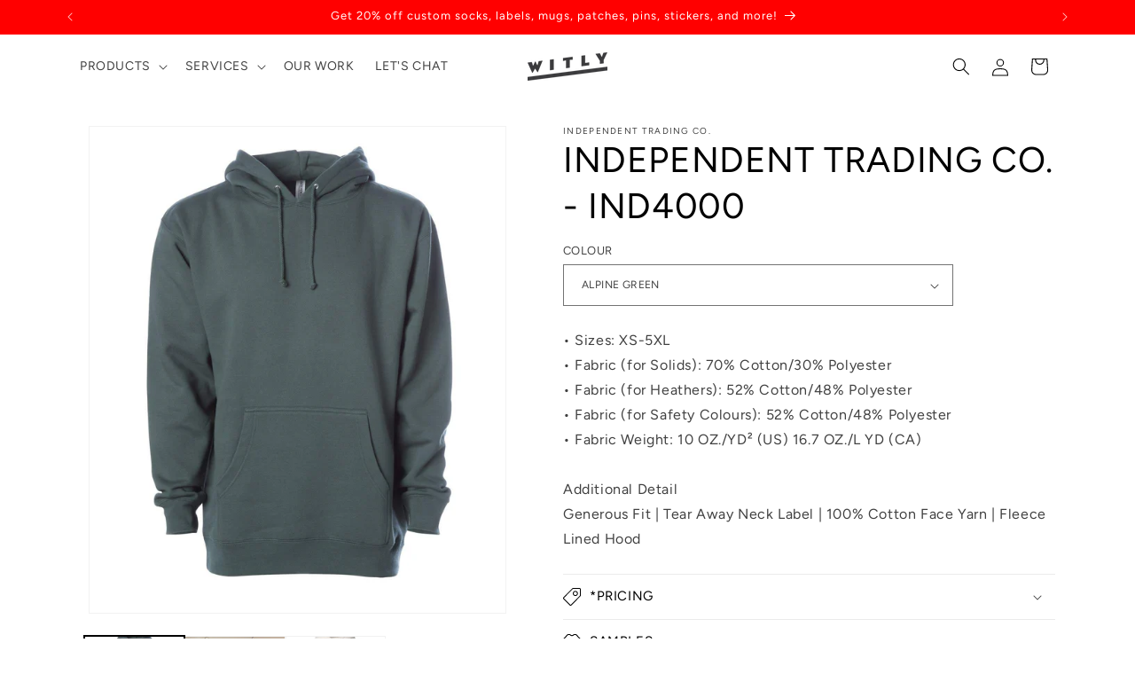

--- FILE ---
content_type: text/html; charset=utf-8
request_url: https://bywitly.com/products/independent-trading-co-ind4000p
body_size: 37181
content:
<!doctype html>
<html class="js" lang="en">
  <head>
    <meta charset="utf-8">
    <meta http-equiv="X-UA-Compatible" content="IE=edge">
    <meta name="viewport" content="width=device-width,initial-scale=1">
    <meta name="theme-color" content="">
    <link rel="canonical" href="https://bywitly.com/products/independent-trading-co-ind4000p"><link rel="icon" type="image/png" href="//bywitly.com/cdn/shop/files/BYWITLY-FAVICON.png?crop=center&height=32&v=1613206601&width=32"><link rel="preconnect" href="https://fonts.shopifycdn.com" crossorigin><title>
      INDEPENDENT TRADING CO. - IND4000
 &ndash; Witly</title>

    
      <meta name="description" content="• Sizes: XS-5XL • Fabric (for Solids): 70% Cotton/30% Polyester• Fabric (for Heathers): 52% Cotton/48% Polyester• Fabric (for Safety Colours): 52% Cotton/48% Polyester• Fabric Weight: 10 OZ./YD² (US) 16.7 OZ./L YD (CA)Additional Detail Generous Fit | Tear Away Neck Label | 100% Cotton Face Yarn | Fleece Lined Hood">
    

    

<meta property="og:site_name" content="Witly">
<meta property="og:url" content="https://bywitly.com/products/independent-trading-co-ind4000p">
<meta property="og:title" content="INDEPENDENT TRADING CO. - IND4000">
<meta property="og:type" content="product">
<meta property="og:description" content="• Sizes: XS-5XL • Fabric (for Solids): 70% Cotton/30% Polyester• Fabric (for Heathers): 52% Cotton/48% Polyester• Fabric (for Safety Colours): 52% Cotton/48% Polyester• Fabric Weight: 10 OZ./YD² (US) 16.7 OZ./L YD (CA)Additional Detail Generous Fit | Tear Away Neck Label | 100% Cotton Face Yarn | Fleece Lined Hood"><meta property="og:image" content="http://bywitly.com/cdn/shop/products/MutualFriends_IndependentTradingCo.-IND4000_Black.jpg?v=1666876812">
  <meta property="og:image:secure_url" content="https://bywitly.com/cdn/shop/products/MutualFriends_IndependentTradingCo.-IND4000_Black.jpg?v=1666876812">
  <meta property="og:image:width" content="3433">
  <meta property="og:image:height" content="4291"><meta property="og:price:amount" content="42.12">
  <meta property="og:price:currency" content="CAD"><meta name="twitter:card" content="summary_large_image">
<meta name="twitter:title" content="INDEPENDENT TRADING CO. - IND4000">
<meta name="twitter:description" content="• Sizes: XS-5XL • Fabric (for Solids): 70% Cotton/30% Polyester• Fabric (for Heathers): 52% Cotton/48% Polyester• Fabric (for Safety Colours): 52% Cotton/48% Polyester• Fabric Weight: 10 OZ./YD² (US) 16.7 OZ./L YD (CA)Additional Detail Generous Fit | Tear Away Neck Label | 100% Cotton Face Yarn | Fleece Lined Hood">


    <script src="//bywitly.com/cdn/shop/t/9/assets/constants.js?v=58251544750838685771714044009" defer="defer"></script>
    <script src="//bywitly.com/cdn/shop/t/9/assets/pubsub.js?v=158357773527763999511714044009" defer="defer"></script>
    <script src="//bywitly.com/cdn/shop/t/9/assets/global.js?v=136628361274817707361714044009" defer="defer"></script><script>window.performance && window.performance.mark && window.performance.mark('shopify.content_for_header.start');</script><meta name="facebook-domain-verification" content="f6fq42udtokssom28j1cdipu99h3zp">
<meta id="shopify-digital-wallet" name="shopify-digital-wallet" content="/31699533963/digital_wallets/dialog">
<meta name="shopify-checkout-api-token" content="fd7146fa03060db5ec51eda59bad12d2">
<meta id="in-context-paypal-metadata" data-shop-id="31699533963" data-venmo-supported="false" data-environment="production" data-locale="en_US" data-paypal-v4="true" data-currency="CAD">
<link rel="alternate" type="application/json+oembed" href="https://bywitly.com/products/independent-trading-co-ind4000p.oembed">
<script async="async" src="/checkouts/internal/preloads.js?locale=en-CA"></script>
<link rel="preconnect" href="https://shop.app" crossorigin="anonymous">
<script async="async" src="https://shop.app/checkouts/internal/preloads.js?locale=en-CA&shop_id=31699533963" crossorigin="anonymous"></script>
<script id="apple-pay-shop-capabilities" type="application/json">{"shopId":31699533963,"countryCode":"CA","currencyCode":"CAD","merchantCapabilities":["supports3DS"],"merchantId":"gid:\/\/shopify\/Shop\/31699533963","merchantName":"Witly","requiredBillingContactFields":["postalAddress","email","phone"],"requiredShippingContactFields":["postalAddress","email","phone"],"shippingType":"shipping","supportedNetworks":["visa","masterCard","amex","interac","jcb"],"total":{"type":"pending","label":"Witly","amount":"1.00"},"shopifyPaymentsEnabled":true,"supportsSubscriptions":true}</script>
<script id="shopify-features" type="application/json">{"accessToken":"fd7146fa03060db5ec51eda59bad12d2","betas":["rich-media-storefront-analytics"],"domain":"bywitly.com","predictiveSearch":true,"shopId":31699533963,"locale":"en"}</script>
<script>var Shopify = Shopify || {};
Shopify.shop = "bywitly-v2.myshopify.com";
Shopify.locale = "en";
Shopify.currency = {"active":"CAD","rate":"1.0"};
Shopify.country = "CA";
Shopify.theme = {"name":"Dawn (Updated as of April 25, 2024) - V14.0.0","id":132629102731,"schema_name":"Dawn","schema_version":"14.0.0","theme_store_id":887,"role":"main"};
Shopify.theme.handle = "null";
Shopify.theme.style = {"id":null,"handle":null};
Shopify.cdnHost = "bywitly.com/cdn";
Shopify.routes = Shopify.routes || {};
Shopify.routes.root = "/";</script>
<script type="module">!function(o){(o.Shopify=o.Shopify||{}).modules=!0}(window);</script>
<script>!function(o){function n(){var o=[];function n(){o.push(Array.prototype.slice.apply(arguments))}return n.q=o,n}var t=o.Shopify=o.Shopify||{};t.loadFeatures=n(),t.autoloadFeatures=n()}(window);</script>
<script>
  window.ShopifyPay = window.ShopifyPay || {};
  window.ShopifyPay.apiHost = "shop.app\/pay";
  window.ShopifyPay.redirectState = null;
</script>
<script id="shop-js-analytics" type="application/json">{"pageType":"product"}</script>
<script defer="defer" async type="module" src="//bywitly.com/cdn/shopifycloud/shop-js/modules/v2/client.init-shop-cart-sync_C5BV16lS.en.esm.js"></script>
<script defer="defer" async type="module" src="//bywitly.com/cdn/shopifycloud/shop-js/modules/v2/chunk.common_CygWptCX.esm.js"></script>
<script type="module">
  await import("//bywitly.com/cdn/shopifycloud/shop-js/modules/v2/client.init-shop-cart-sync_C5BV16lS.en.esm.js");
await import("//bywitly.com/cdn/shopifycloud/shop-js/modules/v2/chunk.common_CygWptCX.esm.js");

  window.Shopify.SignInWithShop?.initShopCartSync?.({"fedCMEnabled":true,"windoidEnabled":true});

</script>
<script>
  window.Shopify = window.Shopify || {};
  if (!window.Shopify.featureAssets) window.Shopify.featureAssets = {};
  window.Shopify.featureAssets['shop-js'] = {"shop-cart-sync":["modules/v2/client.shop-cart-sync_ZFArdW7E.en.esm.js","modules/v2/chunk.common_CygWptCX.esm.js"],"init-fed-cm":["modules/v2/client.init-fed-cm_CmiC4vf6.en.esm.js","modules/v2/chunk.common_CygWptCX.esm.js"],"shop-button":["modules/v2/client.shop-button_tlx5R9nI.en.esm.js","modules/v2/chunk.common_CygWptCX.esm.js"],"shop-cash-offers":["modules/v2/client.shop-cash-offers_DOA2yAJr.en.esm.js","modules/v2/chunk.common_CygWptCX.esm.js","modules/v2/chunk.modal_D71HUcav.esm.js"],"init-windoid":["modules/v2/client.init-windoid_sURxWdc1.en.esm.js","modules/v2/chunk.common_CygWptCX.esm.js"],"shop-toast-manager":["modules/v2/client.shop-toast-manager_ClPi3nE9.en.esm.js","modules/v2/chunk.common_CygWptCX.esm.js"],"init-shop-email-lookup-coordinator":["modules/v2/client.init-shop-email-lookup-coordinator_B8hsDcYM.en.esm.js","modules/v2/chunk.common_CygWptCX.esm.js"],"init-shop-cart-sync":["modules/v2/client.init-shop-cart-sync_C5BV16lS.en.esm.js","modules/v2/chunk.common_CygWptCX.esm.js"],"avatar":["modules/v2/client.avatar_BTnouDA3.en.esm.js"],"pay-button":["modules/v2/client.pay-button_FdsNuTd3.en.esm.js","modules/v2/chunk.common_CygWptCX.esm.js"],"init-customer-accounts":["modules/v2/client.init-customer-accounts_DxDtT_ad.en.esm.js","modules/v2/client.shop-login-button_C5VAVYt1.en.esm.js","modules/v2/chunk.common_CygWptCX.esm.js","modules/v2/chunk.modal_D71HUcav.esm.js"],"init-shop-for-new-customer-accounts":["modules/v2/client.init-shop-for-new-customer-accounts_ChsxoAhi.en.esm.js","modules/v2/client.shop-login-button_C5VAVYt1.en.esm.js","modules/v2/chunk.common_CygWptCX.esm.js","modules/v2/chunk.modal_D71HUcav.esm.js"],"shop-login-button":["modules/v2/client.shop-login-button_C5VAVYt1.en.esm.js","modules/v2/chunk.common_CygWptCX.esm.js","modules/v2/chunk.modal_D71HUcav.esm.js"],"init-customer-accounts-sign-up":["modules/v2/client.init-customer-accounts-sign-up_CPSyQ0Tj.en.esm.js","modules/v2/client.shop-login-button_C5VAVYt1.en.esm.js","modules/v2/chunk.common_CygWptCX.esm.js","modules/v2/chunk.modal_D71HUcav.esm.js"],"shop-follow-button":["modules/v2/client.shop-follow-button_Cva4Ekp9.en.esm.js","modules/v2/chunk.common_CygWptCX.esm.js","modules/v2/chunk.modal_D71HUcav.esm.js"],"checkout-modal":["modules/v2/client.checkout-modal_BPM8l0SH.en.esm.js","modules/v2/chunk.common_CygWptCX.esm.js","modules/v2/chunk.modal_D71HUcav.esm.js"],"lead-capture":["modules/v2/client.lead-capture_Bi8yE_yS.en.esm.js","modules/v2/chunk.common_CygWptCX.esm.js","modules/v2/chunk.modal_D71HUcav.esm.js"],"shop-login":["modules/v2/client.shop-login_D6lNrXab.en.esm.js","modules/v2/chunk.common_CygWptCX.esm.js","modules/v2/chunk.modal_D71HUcav.esm.js"],"payment-terms":["modules/v2/client.payment-terms_CZxnsJam.en.esm.js","modules/v2/chunk.common_CygWptCX.esm.js","modules/v2/chunk.modal_D71HUcav.esm.js"]};
</script>
<script>(function() {
  var isLoaded = false;
  function asyncLoad() {
    if (isLoaded) return;
    isLoaded = true;
    var urls = ["https:\/\/formbuilder.hulkapps.com\/skeletopapp.js?shop=bywitly-v2.myshopify.com","https:\/\/shopify.livechatinc.com\/api\/v2\/script\/39d702b3-439a-44aa-8062-27758be71221\/widget.js?shop=bywitly-v2.myshopify.com","https:\/\/sapp.multivariants.com\/gate\/out\/sys\/js\/init.js?shop=bywitly-v2.myshopify.com","https:\/\/chimpstatic.com\/mcjs-connected\/js\/users\/31e0792f1869978b85660c671\/7542aa7ccb36fb65cb6e42f12.js?shop=bywitly-v2.myshopify.com","https:\/\/cdn.doofinder.com\/shopify\/doofinder-installed.js?shop=bywitly-v2.myshopify.com","https:\/\/cdnv2.mycustomizer.com\/s-scripts\/front.js.gz?shop=bywitly-v2.myshopify.com","https:\/\/size-guides.esc-apps-cdn.com\/1739196345-app.bywitly-v2.myshopify.com.js?shop=bywitly-v2.myshopify.com"];
    for (var i = 0; i < urls.length; i++) {
      var s = document.createElement('script');
      s.type = 'text/javascript';
      s.async = true;
      s.src = urls[i];
      var x = document.getElementsByTagName('script')[0];
      x.parentNode.insertBefore(s, x);
    }
  };
  if(window.attachEvent) {
    window.attachEvent('onload', asyncLoad);
  } else {
    window.addEventListener('load', asyncLoad, false);
  }
})();</script>
<script id="__st">var __st={"a":31699533963,"offset":-18000,"reqid":"cd75ba48-5efa-4e93-8de3-a5973c88958a-1768639226","pageurl":"bywitly.com\/products\/independent-trading-co-ind4000p","u":"5567099ae9c0","p":"product","rtyp":"product","rid":4514050965643};</script>
<script>window.ShopifyPaypalV4VisibilityTracking = true;</script>
<script id="captcha-bootstrap">!function(){'use strict';const t='contact',e='account',n='new_comment',o=[[t,t],['blogs',n],['comments',n],[t,'customer']],c=[[e,'customer_login'],[e,'guest_login'],[e,'recover_customer_password'],[e,'create_customer']],r=t=>t.map((([t,e])=>`form[action*='/${t}']:not([data-nocaptcha='true']) input[name='form_type'][value='${e}']`)).join(','),a=t=>()=>t?[...document.querySelectorAll(t)].map((t=>t.form)):[];function s(){const t=[...o],e=r(t);return a(e)}const i='password',u='form_key',d=['recaptcha-v3-token','g-recaptcha-response','h-captcha-response',i],f=()=>{try{return window.sessionStorage}catch{return}},m='__shopify_v',_=t=>t.elements[u];function p(t,e,n=!1){try{const o=window.sessionStorage,c=JSON.parse(o.getItem(e)),{data:r}=function(t){const{data:e,action:n}=t;return t[m]||n?{data:e,action:n}:{data:t,action:n}}(c);for(const[e,n]of Object.entries(r))t.elements[e]&&(t.elements[e].value=n);n&&o.removeItem(e)}catch(o){console.error('form repopulation failed',{error:o})}}const l='form_type',E='cptcha';function T(t){t.dataset[E]=!0}const w=window,h=w.document,L='Shopify',v='ce_forms',y='captcha';let A=!1;((t,e)=>{const n=(g='f06e6c50-85a8-45c8-87d0-21a2b65856fe',I='https://cdn.shopify.com/shopifycloud/storefront-forms-hcaptcha/ce_storefront_forms_captcha_hcaptcha.v1.5.2.iife.js',D={infoText:'Protected by hCaptcha',privacyText:'Privacy',termsText:'Terms'},(t,e,n)=>{const o=w[L][v],c=o.bindForm;if(c)return c(t,g,e,D).then(n);var r;o.q.push([[t,g,e,D],n]),r=I,A||(h.body.append(Object.assign(h.createElement('script'),{id:'captcha-provider',async:!0,src:r})),A=!0)});var g,I,D;w[L]=w[L]||{},w[L][v]=w[L][v]||{},w[L][v].q=[],w[L][y]=w[L][y]||{},w[L][y].protect=function(t,e){n(t,void 0,e),T(t)},Object.freeze(w[L][y]),function(t,e,n,w,h,L){const[v,y,A,g]=function(t,e,n){const i=e?o:[],u=t?c:[],d=[...i,...u],f=r(d),m=r(i),_=r(d.filter((([t,e])=>n.includes(e))));return[a(f),a(m),a(_),s()]}(w,h,L),I=t=>{const e=t.target;return e instanceof HTMLFormElement?e:e&&e.form},D=t=>v().includes(t);t.addEventListener('submit',(t=>{const e=I(t);if(!e)return;const n=D(e)&&!e.dataset.hcaptchaBound&&!e.dataset.recaptchaBound,o=_(e),c=g().includes(e)&&(!o||!o.value);(n||c)&&t.preventDefault(),c&&!n&&(function(t){try{if(!f())return;!function(t){const e=f();if(!e)return;const n=_(t);if(!n)return;const o=n.value;o&&e.removeItem(o)}(t);const e=Array.from(Array(32),(()=>Math.random().toString(36)[2])).join('');!function(t,e){_(t)||t.append(Object.assign(document.createElement('input'),{type:'hidden',name:u})),t.elements[u].value=e}(t,e),function(t,e){const n=f();if(!n)return;const o=[...t.querySelectorAll(`input[type='${i}']`)].map((({name:t})=>t)),c=[...d,...o],r={};for(const[a,s]of new FormData(t).entries())c.includes(a)||(r[a]=s);n.setItem(e,JSON.stringify({[m]:1,action:t.action,data:r}))}(t,e)}catch(e){console.error('failed to persist form',e)}}(e),e.submit())}));const S=(t,e)=>{t&&!t.dataset[E]&&(n(t,e.some((e=>e===t))),T(t))};for(const o of['focusin','change'])t.addEventListener(o,(t=>{const e=I(t);D(e)&&S(e,y())}));const B=e.get('form_key'),M=e.get(l),P=B&&M;t.addEventListener('DOMContentLoaded',(()=>{const t=y();if(P)for(const e of t)e.elements[l].value===M&&p(e,B);[...new Set([...A(),...v().filter((t=>'true'===t.dataset.shopifyCaptcha))])].forEach((e=>S(e,t)))}))}(h,new URLSearchParams(w.location.search),n,t,e,['guest_login'])})(!0,!0)}();</script>
<script integrity="sha256-4kQ18oKyAcykRKYeNunJcIwy7WH5gtpwJnB7kiuLZ1E=" data-source-attribution="shopify.loadfeatures" defer="defer" src="//bywitly.com/cdn/shopifycloud/storefront/assets/storefront/load_feature-a0a9edcb.js" crossorigin="anonymous"></script>
<script crossorigin="anonymous" defer="defer" src="//bywitly.com/cdn/shopifycloud/storefront/assets/shopify_pay/storefront-65b4c6d7.js?v=20250812"></script>
<script data-source-attribution="shopify.dynamic_checkout.dynamic.init">var Shopify=Shopify||{};Shopify.PaymentButton=Shopify.PaymentButton||{isStorefrontPortableWallets:!0,init:function(){window.Shopify.PaymentButton.init=function(){};var t=document.createElement("script");t.src="https://bywitly.com/cdn/shopifycloud/portable-wallets/latest/portable-wallets.en.js",t.type="module",document.head.appendChild(t)}};
</script>
<script data-source-attribution="shopify.dynamic_checkout.buyer_consent">
  function portableWalletsHideBuyerConsent(e){var t=document.getElementById("shopify-buyer-consent"),n=document.getElementById("shopify-subscription-policy-button");t&&n&&(t.classList.add("hidden"),t.setAttribute("aria-hidden","true"),n.removeEventListener("click",e))}function portableWalletsShowBuyerConsent(e){var t=document.getElementById("shopify-buyer-consent"),n=document.getElementById("shopify-subscription-policy-button");t&&n&&(t.classList.remove("hidden"),t.removeAttribute("aria-hidden"),n.addEventListener("click",e))}window.Shopify?.PaymentButton&&(window.Shopify.PaymentButton.hideBuyerConsent=portableWalletsHideBuyerConsent,window.Shopify.PaymentButton.showBuyerConsent=portableWalletsShowBuyerConsent);
</script>
<script data-source-attribution="shopify.dynamic_checkout.cart.bootstrap">document.addEventListener("DOMContentLoaded",(function(){function t(){return document.querySelector("shopify-accelerated-checkout-cart, shopify-accelerated-checkout")}if(t())Shopify.PaymentButton.init();else{new MutationObserver((function(e,n){t()&&(Shopify.PaymentButton.init(),n.disconnect())})).observe(document.body,{childList:!0,subtree:!0})}}));
</script>
<link id="shopify-accelerated-checkout-styles" rel="stylesheet" media="screen" href="https://bywitly.com/cdn/shopifycloud/portable-wallets/latest/accelerated-checkout-backwards-compat.css" crossorigin="anonymous">
<style id="shopify-accelerated-checkout-cart">
        #shopify-buyer-consent {
  margin-top: 1em;
  display: inline-block;
  width: 100%;
}

#shopify-buyer-consent.hidden {
  display: none;
}

#shopify-subscription-policy-button {
  background: none;
  border: none;
  padding: 0;
  text-decoration: underline;
  font-size: inherit;
  cursor: pointer;
}

#shopify-subscription-policy-button::before {
  box-shadow: none;
}

      </style>
<script id="sections-script" data-sections="header" defer="defer" src="//bywitly.com/cdn/shop/t/9/compiled_assets/scripts.js?2806"></script>
<script>window.performance && window.performance.mark && window.performance.mark('shopify.content_for_header.end');</script>


    <style data-shopify>
      @font-face {
  font-family: Figtree;
  font-weight: 400;
  font-style: normal;
  font-display: swap;
  src: url("//bywitly.com/cdn/fonts/figtree/figtree_n4.3c0838aba1701047e60be6a99a1b0a40ce9b8419.woff2") format("woff2"),
       url("//bywitly.com/cdn/fonts/figtree/figtree_n4.c0575d1db21fc3821f17fd6617d3dee552312137.woff") format("woff");
}

      @font-face {
  font-family: Figtree;
  font-weight: 700;
  font-style: normal;
  font-display: swap;
  src: url("//bywitly.com/cdn/fonts/figtree/figtree_n7.2fd9bfe01586148e644724096c9d75e8c7a90e55.woff2") format("woff2"),
       url("//bywitly.com/cdn/fonts/figtree/figtree_n7.ea05de92d862f9594794ab281c4c3a67501ef5fc.woff") format("woff");
}

      @font-face {
  font-family: Figtree;
  font-weight: 400;
  font-style: italic;
  font-display: swap;
  src: url("//bywitly.com/cdn/fonts/figtree/figtree_i4.89f7a4275c064845c304a4cf8a4a586060656db2.woff2") format("woff2"),
       url("//bywitly.com/cdn/fonts/figtree/figtree_i4.6f955aaaafc55a22ffc1f32ecf3756859a5ad3e2.woff") format("woff");
}

      @font-face {
  font-family: Figtree;
  font-weight: 700;
  font-style: italic;
  font-display: swap;
  src: url("//bywitly.com/cdn/fonts/figtree/figtree_i7.06add7096a6f2ab742e09ec7e498115904eda1fe.woff2") format("woff2"),
       url("//bywitly.com/cdn/fonts/figtree/figtree_i7.ee584b5fcaccdbb5518c0228158941f8df81b101.woff") format("woff");
}

      @font-face {
  font-family: Figtree;
  font-weight: 400;
  font-style: normal;
  font-display: swap;
  src: url("//bywitly.com/cdn/fonts/figtree/figtree_n4.3c0838aba1701047e60be6a99a1b0a40ce9b8419.woff2") format("woff2"),
       url("//bywitly.com/cdn/fonts/figtree/figtree_n4.c0575d1db21fc3821f17fd6617d3dee552312137.woff") format("woff");
}


      
        :root,
        .color-background-1 {
          --color-background: 255,255,255;
        
          --gradient-background: #ffffff;
        

        

        --color-foreground: 0,0,0;
        --color-background-contrast: 191,191,191;
        --color-shadow: 0,0,0;
        --color-button: 0,0,0;
        --color-button-text: 255,255,255;
        --color-secondary-button: 255,255,255;
        --color-secondary-button-text: 0,0,0;
        --color-link: 0,0,0;
        --color-badge-foreground: 0,0,0;
        --color-badge-background: 255,255,255;
        --color-badge-border: 0,0,0;
        --payment-terms-background-color: rgb(255 255 255);
      }
      
        
        .color-background-2 {
          --color-background: 243,243,243;
        
          --gradient-background: #f3f3f3;
        

        

        --color-foreground: 0,0,0;
        --color-background-contrast: 179,179,179;
        --color-shadow: 0,0,0;
        --color-button: 0,0,0;
        --color-button-text: 243,243,243;
        --color-secondary-button: 243,243,243;
        --color-secondary-button-text: 0,0,0;
        --color-link: 0,0,0;
        --color-badge-foreground: 0,0,0;
        --color-badge-background: 243,243,243;
        --color-badge-border: 0,0,0;
        --payment-terms-background-color: rgb(243 243 243);
      }
      
        
        .color-inverse {
          --color-background: 240,197,23;
        
          --gradient-background: #f0c517;
        

        

        --color-foreground: 255,255,255;
        --color-background-contrast: 127,104,8;
        --color-shadow: 0,0,0;
        --color-button: 255,255,255;
        --color-button-text: 0,0,0;
        --color-secondary-button: 240,197,23;
        --color-secondary-button-text: 255,255,255;
        --color-link: 255,255,255;
        --color-badge-foreground: 255,255,255;
        --color-badge-background: 240,197,23;
        --color-badge-border: 255,255,255;
        --payment-terms-background-color: rgb(240 197 23);
      }
      
        
        .color-accent-1 {
          --color-background: 0,0,0;
        
          --gradient-background: #000000;
        

        

        --color-foreground: 255,255,255;
        --color-background-contrast: 128,128,128;
        --color-shadow: 0,0,0;
        --color-button: 240,197,23;
        --color-button-text: 0,0,0;
        --color-secondary-button: 0,0,0;
        --color-secondary-button-text: 255,255,255;
        --color-link: 255,255,255;
        --color-badge-foreground: 255,255,255;
        --color-badge-background: 0,0,0;
        --color-badge-border: 255,255,255;
        --payment-terms-background-color: rgb(0 0 0);
      }
      
        
        .color-accent-2 {
          --color-background: 255,0,0;
        
          --gradient-background: #ff0000;
        

        

        --color-foreground: 255,255,255;
        --color-background-contrast: 128,0,0;
        --color-shadow: 0,0,0;
        --color-button: 255,255,255;
        --color-button-text: 240,197,23;
        --color-secondary-button: 255,0,0;
        --color-secondary-button-text: 255,255,255;
        --color-link: 255,255,255;
        --color-badge-foreground: 255,255,255;
        --color-badge-background: 255,0,0;
        --color-badge-border: 255,255,255;
        --payment-terms-background-color: rgb(255 0 0);
      }
      
        
        .color-scheme-19b8b47f-a38a-4d4d-82a7-58ee7b9fbbd7 {
          --color-background: 255,255,255;
        
          --gradient-background: #ffffff;
        

        

        --color-foreground: 0,0,0;
        --color-background-contrast: 191,191,191;
        --color-shadow: 0,0,0;
        --color-button: 0,0,0;
        --color-button-text: 255,255,255;
        --color-secondary-button: 255,255,255;
        --color-secondary-button-text: 0,0,0;
        --color-link: 0,0,0;
        --color-badge-foreground: 0,0,0;
        --color-badge-background: 255,255,255;
        --color-badge-border: 0,0,0;
        --payment-terms-background-color: rgb(255 255 255);
      }
      
        
        .color-scheme-d7e110d7-e0d5-41e6-9d31-36a7737aef2c {
          --color-background: 255,255,255;
        
          --gradient-background: #ffffff;
        

        

        --color-foreground: 0,0,0;
        --color-background-contrast: 191,191,191;
        --color-shadow: 0,0,0;
        --color-button: 0,0,0;
        --color-button-text: 255,255,255;
        --color-secondary-button: 255,255,255;
        --color-secondary-button-text: 0,0,0;
        --color-link: 0,0,0;
        --color-badge-foreground: 0,0,0;
        --color-badge-background: 255,255,255;
        --color-badge-border: 0,0,0;
        --payment-terms-background-color: rgb(255 255 255);
      }
      
        
        .color-scheme-6473992e-d42c-4d42-bf6c-35c384d8e55d {
          --color-background: 0,102,255;
        
          --gradient-background: #0066ff;
        

        

        --color-foreground: 255,255,255;
        --color-background-contrast: 0,51,128;
        --color-shadow: 0,0,0;
        --color-button: 0,0,0;
        --color-button-text: 255,255,255;
        --color-secondary-button: 0,102,255;
        --color-secondary-button-text: 0,0,0;
        --color-link: 0,0,0;
        --color-badge-foreground: 255,255,255;
        --color-badge-background: 0,102,255;
        --color-badge-border: 255,255,255;
        --payment-terms-background-color: rgb(0 102 255);
      }
      

      body, .color-background-1, .color-background-2, .color-inverse, .color-accent-1, .color-accent-2, .color-scheme-19b8b47f-a38a-4d4d-82a7-58ee7b9fbbd7, .color-scheme-d7e110d7-e0d5-41e6-9d31-36a7737aef2c, .color-scheme-6473992e-d42c-4d42-bf6c-35c384d8e55d {
        color: rgba(var(--color-foreground), 0.75);
        background-color: rgb(var(--color-background));
      }

      :root {
        --font-body-family: Figtree, sans-serif;
        --font-body-style: normal;
        --font-body-weight: 400;
        --font-body-weight-bold: 700;

        --font-heading-family: Figtree, sans-serif;
        --font-heading-style: normal;
        --font-heading-weight: 400;

        --font-body-scale: 1.0;
        --font-heading-scale: 1.0;

        --media-padding: px;
        --media-border-opacity: 0.05;
        --media-border-width: 1px;
        --media-radius: 0px;
        --media-shadow-opacity: 0.0;
        --media-shadow-horizontal-offset: 0px;
        --media-shadow-vertical-offset: -6px;
        --media-shadow-blur-radius: 5px;
        --media-shadow-visible: 0;

        --page-width: 120rem;
        --page-width-margin: 0rem;

        --product-card-image-padding: 0.0rem;
        --product-card-corner-radius: 0.0rem;
        --product-card-text-alignment: left;
        --product-card-border-width: 0.0rem;
        --product-card-border-opacity: 0.1;
        --product-card-shadow-opacity: 0.0;
        --product-card-shadow-visible: 0;
        --product-card-shadow-horizontal-offset: 0.0rem;
        --product-card-shadow-vertical-offset: 0.4rem;
        --product-card-shadow-blur-radius: 0.5rem;

        --collection-card-image-padding: 0.0rem;
        --collection-card-corner-radius: 0.0rem;
        --collection-card-text-alignment: left;
        --collection-card-border-width: 0.0rem;
        --collection-card-border-opacity: 0.1;
        --collection-card-shadow-opacity: 0.0;
        --collection-card-shadow-visible: 0;
        --collection-card-shadow-horizontal-offset: 0.0rem;
        --collection-card-shadow-vertical-offset: 0.4rem;
        --collection-card-shadow-blur-radius: 0.5rem;

        --blog-card-image-padding: 0.0rem;
        --blog-card-corner-radius: 0.0rem;
        --blog-card-text-alignment: left;
        --blog-card-border-width: 0.0rem;
        --blog-card-border-opacity: 0.1;
        --blog-card-shadow-opacity: 0.0;
        --blog-card-shadow-visible: 0;
        --blog-card-shadow-horizontal-offset: 0.0rem;
        --blog-card-shadow-vertical-offset: 0.4rem;
        --blog-card-shadow-blur-radius: 0.5rem;

        --badge-corner-radius: 4.0rem;

        --popup-border-width: 1px;
        --popup-border-opacity: 0.1;
        --popup-corner-radius: 0px;
        --popup-shadow-opacity: 0.05;
        --popup-shadow-horizontal-offset: 0px;
        --popup-shadow-vertical-offset: 4px;
        --popup-shadow-blur-radius: 5px;

        --drawer-border-width: 1px;
        --drawer-border-opacity: 0.1;
        --drawer-shadow-opacity: 0.0;
        --drawer-shadow-horizontal-offset: 0px;
        --drawer-shadow-vertical-offset: 4px;
        --drawer-shadow-blur-radius: 5px;

        --spacing-sections-desktop: 0px;
        --spacing-sections-mobile: 0px;

        --grid-desktop-vertical-spacing: 8px;
        --grid-desktop-horizontal-spacing: 8px;
        --grid-mobile-vertical-spacing: 4px;
        --grid-mobile-horizontal-spacing: 4px;

        --text-boxes-border-opacity: 0.0;
        --text-boxes-border-width: 0px;
        --text-boxes-radius: 0px;
        --text-boxes-shadow-opacity: 0.0;
        --text-boxes-shadow-visible: 0;
        --text-boxes-shadow-horizontal-offset: 0px;
        --text-boxes-shadow-vertical-offset: -2px;
        --text-boxes-shadow-blur-radius: 5px;

        --buttons-radius: 0px;
        --buttons-radius-outset: 0px;
        --buttons-border-width: 1px;
        --buttons-border-opacity: 1.0;
        --buttons-shadow-opacity: 0.0;
        --buttons-shadow-visible: 0;
        --buttons-shadow-horizontal-offset: 0px;
        --buttons-shadow-vertical-offset: 4px;
        --buttons-shadow-blur-radius: 5px;
        --buttons-border-offset: 0px;

        --inputs-radius: 0px;
        --inputs-border-width: 1px;
        --inputs-border-opacity: 0.55;
        --inputs-shadow-opacity: 0.0;
        --inputs-shadow-horizontal-offset: 0px;
        --inputs-margin-offset: 0px;
        --inputs-shadow-vertical-offset: 4px;
        --inputs-shadow-blur-radius: 5px;
        --inputs-radius-outset: 0px;

        --variant-pills-radius: 40px;
        --variant-pills-border-width: 1px;
        --variant-pills-border-opacity: 0.55;
        --variant-pills-shadow-opacity: 0.0;
        --variant-pills-shadow-horizontal-offset: 0px;
        --variant-pills-shadow-vertical-offset: 4px;
        --variant-pills-shadow-blur-radius: 5px;
      }

      *,
      *::before,
      *::after {
        box-sizing: inherit;
      }

      html {
        box-sizing: border-box;
        font-size: calc(var(--font-body-scale) * 62.5%);
        height: 100%;
      }

      body {
        display: grid;
        grid-template-rows: auto auto 1fr auto;
        grid-template-columns: 100%;
        min-height: 100%;
        margin: 0;
        font-size: 1.5rem;
        letter-spacing: 0.06rem;
        line-height: calc(1 + 0.8 / var(--font-body-scale));
        font-family: var(--font-body-family);
        font-style: var(--font-body-style);
        font-weight: var(--font-body-weight);
      }

      @media screen and (min-width: 750px) {
        body {
          font-size: 1.6rem;
        }
      }
    </style>

    <link href="//bywitly.com/cdn/shop/t/9/assets/base.css?v=16534392784228263581714044008" rel="stylesheet" type="text/css" media="all" />

      <link rel="preload" as="font" href="//bywitly.com/cdn/fonts/figtree/figtree_n4.3c0838aba1701047e60be6a99a1b0a40ce9b8419.woff2" type="font/woff2" crossorigin>
      

      <link rel="preload" as="font" href="//bywitly.com/cdn/fonts/figtree/figtree_n4.3c0838aba1701047e60be6a99a1b0a40ce9b8419.woff2" type="font/woff2" crossorigin>
      
<link
        rel="stylesheet"
        href="//bywitly.com/cdn/shop/t/9/assets/component-predictive-search.css?v=118923337488134913561714044008"
        media="print"
        onload="this.media='all'"
      ><script>
      if (Shopify.designMode) {
        document.documentElement.classList.add('shopify-design-mode');
      }
    </script>
  <!--DOOFINDER-SHOPIFY-->  <script>
  const dfLayerOptions = {
    installationId: '1c590359-a759-4b99-bf0b-d56f860a9e8b',
    zone: 'us1'
  };

  
/** START SHOPIFY ADD TO CART **/
document.addEventListener('doofinder.cart.add', function(event) {

  class DoofinderAddToCartError extends Error {
    constructor(reason, status = "") {
      const message = "Error adding an item to the cart. Reason: " + reason + ". Status code: " + status;
      super(message);
      this.name = "DoofinderAddToCartError";
    }
  }

  const product_endpoint = new URL(event.detail.link).pathname + '.js';
  const statusPromise = event.detail.statusPromise;

  fetch(product_endpoint, {
      method: 'GET',
      headers: {
        'Content-Type': 'application/json'
      },
    })
    .then(response => {
      return response.json()
    })
    .then(data => {
      variant_id = get_variant_id(parseInt(event.detail.item_id), data)
      if (variant_id) {
        add_to_cart(variant_id, event.detail.amount)
      } else {
        statusPromise.reject(new DoofinderAddToCartError("Variant not found, redirecting to the item page", 200));
        window.location.href = event.detail.link
      }
    })
    .catch((error) => {
      console.error('Error:', error)
      statusPromise.reject(new DoofinderAddToCartError(error, 400));
    })

  function get_variant_id(product_id, product_data) {
    if (product_data.variants.length > 1) {
      if (is_variant_id_in_list(product_id, product_data.variants)) {
        return product_id
      }
      return false
    } else {
      return product_data.variants[0].id
    }
  }

  function is_variant_id_in_list(variant_id, variant_list) {
    let is_variant = false

    variant_list.forEach(variant => {
      if (variant.id === variant_id) {
        is_variant = true
      }
    })

    return is_variant
  }

  function add_to_cart(id, amount) {
    let formData = {
      'items': [{
        'id': id,
        'quantity': amount
      }],
      sections: "cart-items,cart-icon-bubble,cart-live-region-text,cart-footer"
    }

    const route = window.Shopify.routes.root ?
      window.Shopify.routes.root + 'cart/add.js' :
      window.Shopify.routes.cart_url + '/add.js' ;

    fetch(route, {
        method: 'POST',
        headers: {
          'Content-Type': 'application/json'
        },
        body: JSON.stringify(formData)
      })
      .then(response => response.json())
      .then(data => {renderSections(data.sections)})
      .catch((error) => {
        console.error('Error:', error);
        statusPromise.reject(new DoofinderAddToCartError(error, 400));
      });
  }

  function renderSections(sections){
    for( section_id in sections ){
      let section = document.querySelector("#"+section_id);
      let section_html = sections[section_id];
      if(section && section_html){
        section.innerHTML = section_html;
      }
    }
    statusPromise.resolve("The item has been successfully added to the cart.");
  }
});
/** END SHOPIFY ADD TO CART **/


/** START SHOPIFY OPTIONS **/
dfLayerOptions.language = "en";
/** END SHOPIFY OPTIONS **/



  (function (l, a, y, e, r, s) {
    r = l.createElement(a); r.onload = e; r.async = 1; r.src = y;
    s = l.getElementsByTagName(a)[0]; s.parentNode.insertBefore(r, s);
  })(document, 'script', 'https://cdn.doofinder.com/livelayer/1/js/loader.min.js', function () {
    doofinderLoader.load(dfLayerOptions);
  });
</script>
  <!--/DOOFINDER-SHOPIFY--><link href="https://monorail-edge.shopifysvc.com" rel="dns-prefetch">
<script>(function(){if ("sendBeacon" in navigator && "performance" in window) {try {var session_token_from_headers = performance.getEntriesByType('navigation')[0].serverTiming.find(x => x.name == '_s').description;} catch {var session_token_from_headers = undefined;}var session_cookie_matches = document.cookie.match(/_shopify_s=([^;]*)/);var session_token_from_cookie = session_cookie_matches && session_cookie_matches.length === 2 ? session_cookie_matches[1] : "";var session_token = session_token_from_headers || session_token_from_cookie || "";function handle_abandonment_event(e) {var entries = performance.getEntries().filter(function(entry) {return /monorail-edge.shopifysvc.com/.test(entry.name);});if (!window.abandonment_tracked && entries.length === 0) {window.abandonment_tracked = true;var currentMs = Date.now();var navigation_start = performance.timing.navigationStart;var payload = {shop_id: 31699533963,url: window.location.href,navigation_start,duration: currentMs - navigation_start,session_token,page_type: "product"};window.navigator.sendBeacon("https://monorail-edge.shopifysvc.com/v1/produce", JSON.stringify({schema_id: "online_store_buyer_site_abandonment/1.1",payload: payload,metadata: {event_created_at_ms: currentMs,event_sent_at_ms: currentMs}}));}}window.addEventListener('pagehide', handle_abandonment_event);}}());</script>
<script id="web-pixels-manager-setup">(function e(e,d,r,n,o){if(void 0===o&&(o={}),!Boolean(null===(a=null===(i=window.Shopify)||void 0===i?void 0:i.analytics)||void 0===a?void 0:a.replayQueue)){var i,a;window.Shopify=window.Shopify||{};var t=window.Shopify;t.analytics=t.analytics||{};var s=t.analytics;s.replayQueue=[],s.publish=function(e,d,r){return s.replayQueue.push([e,d,r]),!0};try{self.performance.mark("wpm:start")}catch(e){}var l=function(){var e={modern:/Edge?\/(1{2}[4-9]|1[2-9]\d|[2-9]\d{2}|\d{4,})\.\d+(\.\d+|)|Firefox\/(1{2}[4-9]|1[2-9]\d|[2-9]\d{2}|\d{4,})\.\d+(\.\d+|)|Chrom(ium|e)\/(9{2}|\d{3,})\.\d+(\.\d+|)|(Maci|X1{2}).+ Version\/(15\.\d+|(1[6-9]|[2-9]\d|\d{3,})\.\d+)([,.]\d+|)( \(\w+\)|)( Mobile\/\w+|) Safari\/|Chrome.+OPR\/(9{2}|\d{3,})\.\d+\.\d+|(CPU[ +]OS|iPhone[ +]OS|CPU[ +]iPhone|CPU IPhone OS|CPU iPad OS)[ +]+(15[._]\d+|(1[6-9]|[2-9]\d|\d{3,})[._]\d+)([._]\d+|)|Android:?[ /-](13[3-9]|1[4-9]\d|[2-9]\d{2}|\d{4,})(\.\d+|)(\.\d+|)|Android.+Firefox\/(13[5-9]|1[4-9]\d|[2-9]\d{2}|\d{4,})\.\d+(\.\d+|)|Android.+Chrom(ium|e)\/(13[3-9]|1[4-9]\d|[2-9]\d{2}|\d{4,})\.\d+(\.\d+|)|SamsungBrowser\/([2-9]\d|\d{3,})\.\d+/,legacy:/Edge?\/(1[6-9]|[2-9]\d|\d{3,})\.\d+(\.\d+|)|Firefox\/(5[4-9]|[6-9]\d|\d{3,})\.\d+(\.\d+|)|Chrom(ium|e)\/(5[1-9]|[6-9]\d|\d{3,})\.\d+(\.\d+|)([\d.]+$|.*Safari\/(?![\d.]+ Edge\/[\d.]+$))|(Maci|X1{2}).+ Version\/(10\.\d+|(1[1-9]|[2-9]\d|\d{3,})\.\d+)([,.]\d+|)( \(\w+\)|)( Mobile\/\w+|) Safari\/|Chrome.+OPR\/(3[89]|[4-9]\d|\d{3,})\.\d+\.\d+|(CPU[ +]OS|iPhone[ +]OS|CPU[ +]iPhone|CPU IPhone OS|CPU iPad OS)[ +]+(10[._]\d+|(1[1-9]|[2-9]\d|\d{3,})[._]\d+)([._]\d+|)|Android:?[ /-](13[3-9]|1[4-9]\d|[2-9]\d{2}|\d{4,})(\.\d+|)(\.\d+|)|Mobile Safari.+OPR\/([89]\d|\d{3,})\.\d+\.\d+|Android.+Firefox\/(13[5-9]|1[4-9]\d|[2-9]\d{2}|\d{4,})\.\d+(\.\d+|)|Android.+Chrom(ium|e)\/(13[3-9]|1[4-9]\d|[2-9]\d{2}|\d{4,})\.\d+(\.\d+|)|Android.+(UC? ?Browser|UCWEB|U3)[ /]?(15\.([5-9]|\d{2,})|(1[6-9]|[2-9]\d|\d{3,})\.\d+)\.\d+|SamsungBrowser\/(5\.\d+|([6-9]|\d{2,})\.\d+)|Android.+MQ{2}Browser\/(14(\.(9|\d{2,})|)|(1[5-9]|[2-9]\d|\d{3,})(\.\d+|))(\.\d+|)|K[Aa][Ii]OS\/(3\.\d+|([4-9]|\d{2,})\.\d+)(\.\d+|)/},d=e.modern,r=e.legacy,n=navigator.userAgent;return n.match(d)?"modern":n.match(r)?"legacy":"unknown"}(),u="modern"===l?"modern":"legacy",c=(null!=n?n:{modern:"",legacy:""})[u],f=function(e){return[e.baseUrl,"/wpm","/b",e.hashVersion,"modern"===e.buildTarget?"m":"l",".js"].join("")}({baseUrl:d,hashVersion:r,buildTarget:u}),m=function(e){var d=e.version,r=e.bundleTarget,n=e.surface,o=e.pageUrl,i=e.monorailEndpoint;return{emit:function(e){var a=e.status,t=e.errorMsg,s=(new Date).getTime(),l=JSON.stringify({metadata:{event_sent_at_ms:s},events:[{schema_id:"web_pixels_manager_load/3.1",payload:{version:d,bundle_target:r,page_url:o,status:a,surface:n,error_msg:t},metadata:{event_created_at_ms:s}}]});if(!i)return console&&console.warn&&console.warn("[Web Pixels Manager] No Monorail endpoint provided, skipping logging."),!1;try{return self.navigator.sendBeacon.bind(self.navigator)(i,l)}catch(e){}var u=new XMLHttpRequest;try{return u.open("POST",i,!0),u.setRequestHeader("Content-Type","text/plain"),u.send(l),!0}catch(e){return console&&console.warn&&console.warn("[Web Pixels Manager] Got an unhandled error while logging to Monorail."),!1}}}}({version:r,bundleTarget:l,surface:e.surface,pageUrl:self.location.href,monorailEndpoint:e.monorailEndpoint});try{o.browserTarget=l,function(e){var d=e.src,r=e.async,n=void 0===r||r,o=e.onload,i=e.onerror,a=e.sri,t=e.scriptDataAttributes,s=void 0===t?{}:t,l=document.createElement("script"),u=document.querySelector("head"),c=document.querySelector("body");if(l.async=n,l.src=d,a&&(l.integrity=a,l.crossOrigin="anonymous"),s)for(var f in s)if(Object.prototype.hasOwnProperty.call(s,f))try{l.dataset[f]=s[f]}catch(e){}if(o&&l.addEventListener("load",o),i&&l.addEventListener("error",i),u)u.appendChild(l);else{if(!c)throw new Error("Did not find a head or body element to append the script");c.appendChild(l)}}({src:f,async:!0,onload:function(){if(!function(){var e,d;return Boolean(null===(d=null===(e=window.Shopify)||void 0===e?void 0:e.analytics)||void 0===d?void 0:d.initialized)}()){var d=window.webPixelsManager.init(e)||void 0;if(d){var r=window.Shopify.analytics;r.replayQueue.forEach((function(e){var r=e[0],n=e[1],o=e[2];d.publishCustomEvent(r,n,o)})),r.replayQueue=[],r.publish=d.publishCustomEvent,r.visitor=d.visitor,r.initialized=!0}}},onerror:function(){return m.emit({status:"failed",errorMsg:"".concat(f," has failed to load")})},sri:function(e){var d=/^sha384-[A-Za-z0-9+/=]+$/;return"string"==typeof e&&d.test(e)}(c)?c:"",scriptDataAttributes:o}),m.emit({status:"loading"})}catch(e){m.emit({status:"failed",errorMsg:(null==e?void 0:e.message)||"Unknown error"})}}})({shopId: 31699533963,storefrontBaseUrl: "https://bywitly.com",extensionsBaseUrl: "https://extensions.shopifycdn.com/cdn/shopifycloud/web-pixels-manager",monorailEndpoint: "https://monorail-edge.shopifysvc.com/unstable/produce_batch",surface: "storefront-renderer",enabledBetaFlags: ["2dca8a86"],webPixelsConfigList: [{"id":"1074823307","configuration":"{\"storeUuid\":\"39d702b3-439a-44aa-8062-27758be71221\"}","eventPayloadVersion":"v1","runtimeContext":"STRICT","scriptVersion":"035ee28a6488b3027bb897f191857f56","type":"APP","apiClientId":1806141,"privacyPurposes":["ANALYTICS","MARKETING","SALE_OF_DATA"],"dataSharingAdjustments":{"protectedCustomerApprovalScopes":["read_customer_address","read_customer_email","read_customer_name","read_customer_personal_data","read_customer_phone"]}},{"id":"129990795","configuration":"{\"pixel_id\":\"1533691943451737\",\"pixel_type\":\"facebook_pixel\",\"metaapp_system_user_token\":\"-\"}","eventPayloadVersion":"v1","runtimeContext":"OPEN","scriptVersion":"ca16bc87fe92b6042fbaa3acc2fbdaa6","type":"APP","apiClientId":2329312,"privacyPurposes":["ANALYTICS","MARKETING","SALE_OF_DATA"],"dataSharingAdjustments":{"protectedCustomerApprovalScopes":["read_customer_address","read_customer_email","read_customer_name","read_customer_personal_data","read_customer_phone"]}},{"id":"shopify-app-pixel","configuration":"{}","eventPayloadVersion":"v1","runtimeContext":"STRICT","scriptVersion":"0450","apiClientId":"shopify-pixel","type":"APP","privacyPurposes":["ANALYTICS","MARKETING"]},{"id":"shopify-custom-pixel","eventPayloadVersion":"v1","runtimeContext":"LAX","scriptVersion":"0450","apiClientId":"shopify-pixel","type":"CUSTOM","privacyPurposes":["ANALYTICS","MARKETING"]}],isMerchantRequest: false,initData: {"shop":{"name":"Witly","paymentSettings":{"currencyCode":"CAD"},"myshopifyDomain":"bywitly-v2.myshopify.com","countryCode":"CA","storefrontUrl":"https:\/\/bywitly.com"},"customer":null,"cart":null,"checkout":null,"productVariants":[{"price":{"amount":42.12,"currencyCode":"CAD"},"product":{"title":"INDEPENDENT TRADING CO. - IND4000","vendor":"INDEPENDENT TRADING CO.","id":"4514050965643","untranslatedTitle":"INDEPENDENT TRADING CO. - IND4000","url":"\/products\/independent-trading-co-ind4000p","type":"Sweatshirt"},"id":"34157527171211","image":{"src":"\/\/bywitly.com\/cdn\/shop\/products\/IND4000C-ALPG_2048x_1200x_38b5ada8-8fec-471b-be41-64c65d09f2c7.jpg?v=1666876812"},"sku":"","title":"ALPINE GREEN","untranslatedTitle":"ALPINE GREEN"},{"price":{"amount":42.12,"currencyCode":"CAD"},"product":{"title":"INDEPENDENT TRADING CO. - IND4000","vendor":"INDEPENDENT TRADING CO.","id":"4514050965643","untranslatedTitle":"INDEPENDENT TRADING CO. - IND4000","url":"\/products\/independent-trading-co-ind4000p","type":"Sweatshirt"},"id":"34157527203979","image":{"src":"\/\/bywitly.com\/cdn\/shop\/products\/IND4000C-ARM_2048x_1200x_465a000c-5200-4e10-85d8-b64a8311ced7.jpg?v=1666876812"},"sku":"","title":"ARMY","untranslatedTitle":"ARMY"},{"price":{"amount":42.12,"currencyCode":"CAD"},"product":{"title":"INDEPENDENT TRADING CO. - IND4000","vendor":"INDEPENDENT TRADING CO.","id":"4514050965643","untranslatedTitle":"INDEPENDENT TRADING CO. - IND4000","url":"\/products\/independent-trading-co-ind4000p","type":"Sweatshirt"},"id":"34157526843531","image":{"src":"\/\/bywitly.com\/cdn\/shop\/products\/IND4000C-RBK_2048x_2048x_f89d2fd8-4849-4658-b792-9d6369ed7e98.jpg?v=1666876812"},"sku":"","title":"BLACK","untranslatedTitle":"BLACK"},{"price":{"amount":42.12,"currencyCode":"CAD"},"product":{"title":"INDEPENDENT TRADING CO. - IND4000","vendor":"INDEPENDENT TRADING CO.","id":"4514050965643","untranslatedTitle":"INDEPENDENT TRADING CO. - IND4000","url":"\/products\/independent-trading-co-ind4000p","type":"Sweatshirt"},"id":"34157526974603","image":{"src":"\/\/bywitly.com\/cdn\/shop\/products\/IND4000C-BLUA_2048x_3c9b55e9-a496-4c59-bf42-4be232ea937a.jpg?v=1666876812"},"sku":"","title":"BLUE AQUA","untranslatedTitle":"BLUE AQUA"},{"price":{"amount":42.12,"currencyCode":"CAD"},"product":{"title":"INDEPENDENT TRADING CO. - IND4000","vendor":"INDEPENDENT TRADING CO.","id":"4514050965643","untranslatedTitle":"INDEPENDENT TRADING CO. - IND4000","url":"\/products\/independent-trading-co-ind4000p","type":"Sweatshirt"},"id":"34157527236747","image":{"src":"\/\/bywitly.com\/cdn\/shop\/products\/ind4000cBONE_800x_1200x_dfe1059e-e425-4e63-8b09-aff8d22be005.jpg?v=1666876812"},"sku":"","title":"BONE","untranslatedTitle":"BONE"},{"price":{"amount":42.12,"currencyCode":"CAD"},"product":{"title":"INDEPENDENT TRADING CO. - IND4000","vendor":"INDEPENDENT TRADING CO.","id":"4514050965643","untranslatedTitle":"INDEPENDENT TRADING CO. - IND4000","url":"\/products\/independent-trading-co-ind4000p","type":"Sweatshirt"},"id":"34157526777995","image":{"src":"\/\/bywitly.com\/cdn\/shop\/products\/IND4000C-CHT_2048x_2048x_47075315-0da0-47cd-9ee5-cd2dcb232591.jpg?v=1666876812"},"sku":"","title":"CHARCOAL HEATHER","untranslatedTitle":"CHARCOAL HEATHER"},{"price":{"amount":42.12,"currencyCode":"CAD"},"product":{"title":"INDEPENDENT TRADING CO. - IND4000","vendor":"INDEPENDENT TRADING CO.","id":"4514050965643","untranslatedTitle":"INDEPENDENT TRADING CO. - IND4000","url":"\/products\/independent-trading-co-ind4000p","type":"Sweatshirt"},"id":"34157527433355","image":{"src":"\/\/bywitly.com\/cdn\/shop\/products\/IND4000C-DGN_2048x_1200x_eb4b7fed-91de-43bc-884e-a1b83c6cf6ed.jpg?v=1666876812"},"sku":"","title":"DARK GREEN","untranslatedTitle":"DARK GREEN"},{"price":{"amount":42.12,"currencyCode":"CAD"},"product":{"title":"INDEPENDENT TRADING CO. - IND4000","vendor":"INDEPENDENT TRADING CO.","id":"4514050965643","untranslatedTitle":"INDEPENDENT TRADING CO. - IND4000","url":"\/products\/independent-trading-co-ind4000p","type":"Sweatshirt"},"id":"34157526876299","image":{"src":"\/\/bywitly.com\/cdn\/shop\/products\/IND4000C-GHR_2048x_800x_cf7ce777-3c97-425b-b93f-0918fa099265.jpg?v=1666876812"},"sku":"","title":"GREY HEATHER","untranslatedTitle":"GREY HEATHER"},{"price":{"amount":42.12,"currencyCode":"CAD"},"product":{"title":"INDEPENDENT TRADING CO. - IND4000","vendor":"INDEPENDENT TRADING CO.","id":"4514050965643","untranslatedTitle":"INDEPENDENT TRADING CO. - IND4000","url":"\/products\/independent-trading-co-ind4000p","type":"Sweatshirt"},"id":"34157527302283","image":{"src":"\/\/bywitly.com\/cdn\/shop\/products\/IND4000C-GNM_2048x_800x_46028c74-d477-4ca6-a099-4f781ae5508c.jpg?v=1666876812"},"sku":"","title":"GUNMETAL HEATHER","untranslatedTitle":"GUNMETAL HEATHER"},{"price":{"amount":42.12,"currencyCode":"CAD"},"product":{"title":"INDEPENDENT TRADING CO. - IND4000","vendor":"INDEPENDENT TRADING CO.","id":"4514050965643","untranslatedTitle":"INDEPENDENT TRADING CO. - IND4000","url":"\/products\/independent-trading-co-ind4000p","type":"Sweatshirt"},"id":"34157527007371","image":{"src":"\/\/bywitly.com\/cdn\/shop\/products\/IND4000C-LAV_2048x_1_800x_be5b7325-e22f-4d43-8f3e-331924995892.jpg?v=1666876812"},"sku":"","title":"LAVENDER","untranslatedTitle":"LAVENDER"},{"price":{"amount":42.12,"currencyCode":"CAD"},"product":{"title":"INDEPENDENT TRADING CO. - IND4000","vendor":"INDEPENDENT TRADING CO.","id":"4514050965643","untranslatedTitle":"INDEPENDENT TRADING CO. - IND4000","url":"\/products\/independent-trading-co-ind4000p","type":"Sweatshirt"},"id":"34157527072907","image":{"src":"\/\/bywitly.com\/cdn\/shop\/products\/IND4000C-LPNK_2048x_1200x_dd0772e5-cc0f-443b-a2a4-24a6e58661fc.jpg?v=1666876812"},"sku":"","title":"LIGHT PINK","untranslatedTitle":"LIGHT PINK"},{"price":{"amount":42.12,"currencyCode":"CAD"},"product":{"title":"INDEPENDENT TRADING CO. - IND4000","vendor":"INDEPENDENT TRADING CO.","id":"4514050965643","untranslatedTitle":"INDEPENDENT TRADING CO. - IND4000","url":"\/products\/independent-trading-co-ind4000p","type":"Sweatshirt"},"id":"34157526941835","image":{"src":"\/\/bywitly.com\/cdn\/shop\/products\/IND4000C-LYLW_2048x_1200x_9fdb571b-0fd8-42bb-ab26-6c3b14ead744.jpg?v=1666876812"},"sku":"","title":"LIGHT YELLOW","untranslatedTitle":"LIGHT YELLOW"},{"price":{"amount":42.12,"currencyCode":"CAD"},"product":{"title":"INDEPENDENT TRADING CO. - IND4000","vendor":"INDEPENDENT TRADING CO.","id":"4514050965643","untranslatedTitle":"INDEPENDENT TRADING CO. - IND4000","url":"\/products\/independent-trading-co-ind4000p","type":"Sweatshirt"},"id":"34157526909067","image":{"src":"\/\/bywitly.com\/cdn\/shop\/products\/IND4000C-MAR_2048x_800x_7901a008-0997-4030-80b0-9082db12ffef.jpg?v=1666876812"},"sku":"","title":"MAROON","untranslatedTitle":"MAROON"},{"price":{"amount":42.12,"currencyCode":"CAD"},"product":{"title":"INDEPENDENT TRADING CO. - IND4000","vendor":"INDEPENDENT TRADING CO.","id":"4514050965643","untranslatedTitle":"INDEPENDENT TRADING CO. - IND4000","url":"\/products\/independent-trading-co-ind4000p","type":"Sweatshirt"},"id":"34157527040139","image":{"src":"\/\/bywitly.com\/cdn\/shop\/products\/IND4000C-MNT_2048x_2048x_0ab9e4f7-0f55-490f-b0db-f58c4df848fc.jpg?v=1666876812"},"sku":"","title":"MINT","untranslatedTitle":"MINT"},{"price":{"amount":42.12,"currencyCode":"CAD"},"product":{"title":"INDEPENDENT TRADING CO. - IND4000","vendor":"INDEPENDENT TRADING CO.","id":"4514050965643","untranslatedTitle":"INDEPENDENT TRADING CO. - IND4000","url":"\/products\/independent-trading-co-ind4000p","type":"Sweatshirt"},"id":"34157527367819","image":{"src":"\/\/bywitly.com\/cdn\/shop\/products\/IND4000C-NAV_2048x_800x_7d296772-dfc4-42c6-a3b6-465c85e25da7.jpg?v=1666876812"},"sku":"","title":"NAVY","untranslatedTitle":"NAVY"},{"price":{"amount":42.12,"currencyCode":"CAD"},"product":{"title":"INDEPENDENT TRADING CO. - IND4000","vendor":"INDEPENDENT TRADING CO.","id":"4514050965643","untranslatedTitle":"INDEPENDENT TRADING CO. - IND4000","url":"\/products\/independent-trading-co-ind4000p","type":"Sweatshirt"},"id":"34157527400587","image":{"src":"\/\/bywitly.com\/cdn\/shop\/products\/IND4000C-PCH_800x_800x_ab1b89ea-7931-442a-aacf-c2fb50be88be.jpg?v=1666876812"},"sku":"","title":"PEACH","untranslatedTitle":"PEACH"},{"price":{"amount":42.12,"currencyCode":"CAD"},"product":{"title":"INDEPENDENT TRADING CO. - IND4000","vendor":"INDEPENDENT TRADING CO.","id":"4514050965643","untranslatedTitle":"INDEPENDENT TRADING CO. - IND4000","url":"\/products\/independent-trading-co-ind4000p","type":"Sweatshirt"},"id":"34157527138443","image":{"src":"\/\/bywitly.com\/cdn\/shop\/products\/IND4000C-RED_2048x_800x_2ccc4685-19f8-4be9-abac-24dce415754e.jpg?v=1666876812"},"sku":"","title":"RED","untranslatedTitle":"RED"},{"price":{"amount":42.12,"currencyCode":"CAD"},"product":{"title":"INDEPENDENT TRADING CO. - IND4000","vendor":"INDEPENDENT TRADING CO.","id":"4514050965643","untranslatedTitle":"INDEPENDENT TRADING CO. - IND4000","url":"\/products\/independent-trading-co-ind4000p","type":"Sweatshirt"},"id":"34157527269515","image":{"src":"\/\/bywitly.com\/cdn\/shop\/products\/IND4000C-SADL_2048x_1200x_1aa34bb1-1371-49ba-9ebe-3ce5f0c15290.jpg?v=1666876812"},"sku":"","title":"SADDLE","untranslatedTitle":"SADDLE"},{"price":{"amount":42.12,"currencyCode":"CAD"},"product":{"title":"INDEPENDENT TRADING CO. - IND4000","vendor":"INDEPENDENT TRADING CO.","id":"4514050965643","untranslatedTitle":"INDEPENDENT TRADING CO. - IND4000","url":"\/products\/independent-trading-co-ind4000p","type":"Sweatshirt"},"id":"34157526810763","image":{"src":"\/\/bywitly.com\/cdn\/shop\/products\/IND4000C-SAND_2048x_1200x_24ef1ebb-a754-4147-ba13-7426b6c9d431.jpg?v=1666876812"},"sku":"","title":"SANDSTONE","untranslatedTitle":"SANDSTONE"},{"price":{"amount":42.12,"currencyCode":"CAD"},"product":{"title":"INDEPENDENT TRADING CO. - IND4000","vendor":"INDEPENDENT TRADING CO.","id":"4514050965643","untranslatedTitle":"INDEPENDENT TRADING CO. - IND4000","url":"\/products\/independent-trading-co-ind4000p","type":"Sweatshirt"},"id":"34157527466123","image":{"src":"\/\/bywitly.com\/cdn\/shop\/products\/IND4000C-ROY_800x_bdfd83d3-582a-497c-bf32-63e6d59fd379.jpg?v=1666876812"},"sku":"","title":"ROYAL","untranslatedTitle":"ROYAL"},{"price":{"amount":42.12,"currencyCode":"CAD"},"product":{"title":"INDEPENDENT TRADING CO. - IND4000","vendor":"INDEPENDENT TRADING CO.","id":"4514050965643","untranslatedTitle":"INDEPENDENT TRADING CO. - IND4000","url":"\/products\/independent-trading-co-ind4000p","type":"Sweatshirt"},"id":"34157527335051","image":{"src":"\/\/bywitly.com\/cdn\/shop\/products\/IND4000C-WHT_2048x_2048x_649ef535-812f-4a45-bc1a-426a30ff7a86.jpg?v=1666876812"},"sku":"","title":"WHITE","untranslatedTitle":"WHITE"},{"price":{"amount":42.12,"currencyCode":"CAD"},"product":{"title":"INDEPENDENT TRADING CO. - IND4000","vendor":"INDEPENDENT TRADING CO.","id":"4514050965643","untranslatedTitle":"INDEPENDENT TRADING CO. - IND4000","url":"\/products\/independent-trading-co-ind4000p","type":"Sweatshirt"},"id":"41025988296843","image":{"src":"\/\/bywitly.com\/cdn\/shop\/products\/Smoke.webp?v=1667324684"},"sku":"","title":"SMOKE","untranslatedTitle":"SMOKE"},{"price":{"amount":42.12,"currencyCode":"CAD"},"product":{"title":"INDEPENDENT TRADING CO. - IND4000","vendor":"INDEPENDENT TRADING CO.","id":"4514050965643","untranslatedTitle":"INDEPENDENT TRADING CO. - IND4000","url":"\/products\/independent-trading-co-ind4000p","type":"Sweatshirt"},"id":"41025989968011","image":{"src":"\/\/bywitly.com\/cdn\/shop\/products\/Cement.webp?v=1667324708"},"sku":"","title":"CEMENT","untranslatedTitle":"CEMENT"},{"price":{"amount":42.12,"currencyCode":"CAD"},"product":{"title":"INDEPENDENT TRADING CO. - IND4000","vendor":"INDEPENDENT TRADING CO.","id":"4514050965643","untranslatedTitle":"INDEPENDENT TRADING CO. - IND4000","url":"\/products\/independent-trading-co-ind4000p","type":"Sweatshirt"},"id":"41025991245963","image":{"src":"\/\/bywitly.com\/cdn\/shop\/products\/IND4000C-BRWN_1200x_ff33ea36-1d23-406d-a6b8-0718c6d719ee.webp?v=1667324751"},"sku":"","title":"BROWN","untranslatedTitle":"BROWN"},{"price":{"amount":42.12,"currencyCode":"CAD"},"product":{"title":"INDEPENDENT TRADING CO. - IND4000","vendor":"INDEPENDENT TRADING CO.","id":"4514050965643","untranslatedTitle":"INDEPENDENT TRADING CO. - IND4000","url":"\/products\/independent-trading-co-ind4000p","type":"Sweatshirt"},"id":"41025992786059","image":{"src":"\/\/bywitly.com\/cdn\/shop\/products\/DustyPink.webp?v=1667324779"},"sku":"","title":"DUSTY PINK","untranslatedTitle":"DUSTY PINK"},{"price":{"amount":42.12,"currencyCode":"CAD"},"product":{"title":"INDEPENDENT TRADING CO. - IND4000","vendor":"INDEPENDENT TRADING CO.","id":"4514050965643","untranslatedTitle":"INDEPENDENT TRADING CO. - IND4000","url":"\/products\/independent-trading-co-ind4000p","type":"Sweatshirt"},"id":"41025993375883","image":{"src":"\/\/bywitly.com\/cdn\/shop\/products\/Plum.webp?v=1667324803"},"sku":"","title":"PLUM","untranslatedTitle":"PLUM"},{"price":{"amount":42.12,"currencyCode":"CAD"},"product":{"title":"INDEPENDENT TRADING CO. - IND4000","vendor":"INDEPENDENT TRADING CO.","id":"4514050965643","untranslatedTitle":"INDEPENDENT TRADING CO. - IND4000","url":"\/products\/independent-trading-co-ind4000p","type":"Sweatshirt"},"id":"41025994162315","image":{"src":"\/\/bywitly.com\/cdn\/shop\/products\/SageGreen.webp?v=1667324829"},"sku":"","title":"SAGE GREEN","untranslatedTitle":"SAGE GREEN"},{"price":{"amount":42.12,"currencyCode":"CAD"},"product":{"title":"INDEPENDENT TRADING CO. - IND4000","vendor":"INDEPENDENT TRADING CO.","id":"4514050965643","untranslatedTitle":"INDEPENDENT TRADING CO. - IND4000","url":"\/products\/independent-trading-co-ind4000p","type":"Sweatshirt"},"id":"41026001338507","image":{"src":"\/\/bywitly.com\/cdn\/shop\/products\/StormBlue.webp?v=1667324972"},"sku":"","title":"STORM BLUE","untranslatedTitle":"STORM BLUE"},{"price":{"amount":42.12,"currencyCode":"CAD"},"product":{"title":"INDEPENDENT TRADING CO. - IND4000","vendor":"INDEPENDENT TRADING CO.","id":"4514050965643","untranslatedTitle":"INDEPENDENT TRADING CO. - IND4000","url":"\/products\/independent-trading-co-ind4000p","type":"Sweatshirt"},"id":"41196380946571","image":{"src":"\/\/bywitly.com\/cdn\/shop\/products\/ScreenShot2023-01-25at11.12.27AM.png?v=1674663160"},"sku":"","title":"CHARCOAL","untranslatedTitle":"CHARCOAL"},{"price":{"amount":42.12,"currencyCode":"CAD"},"product":{"title":"INDEPENDENT TRADING CO. - IND4000","vendor":"INDEPENDENT TRADING CO.","id":"4514050965643","untranslatedTitle":"INDEPENDENT TRADING CO. - IND4000","url":"\/products\/independent-trading-co-ind4000p","type":"Sweatshirt"},"id":"41196384551051","image":{"src":"\/\/bywitly.com\/cdn\/shop\/products\/ScreenShot2023-01-25at11.15.40AM.png?v=1674663360"},"sku":"","title":"GOLD","untranslatedTitle":"GOLD"},{"price":{"amount":42.12,"currencyCode":"CAD"},"product":{"title":"INDEPENDENT TRADING CO. - IND4000","vendor":"INDEPENDENT TRADING CO.","id":"4514050965643","untranslatedTitle":"INDEPENDENT TRADING CO. - IND4000","url":"\/products\/independent-trading-co-ind4000p","type":"Sweatshirt"},"id":"41196385140875","image":{"src":"\/\/bywitly.com\/cdn\/shop\/products\/ScreenShot2023-01-25at11.17.06AM.png?v=1674663442"},"sku":"","title":"SLATE BLUE","untranslatedTitle":"SLATE BLUE"}],"purchasingCompany":null},},"https://bywitly.com/cdn","fcfee988w5aeb613cpc8e4bc33m6693e112",{"modern":"","legacy":""},{"shopId":"31699533963","storefrontBaseUrl":"https:\/\/bywitly.com","extensionBaseUrl":"https:\/\/extensions.shopifycdn.com\/cdn\/shopifycloud\/web-pixels-manager","surface":"storefront-renderer","enabledBetaFlags":"[\"2dca8a86\"]","isMerchantRequest":"false","hashVersion":"fcfee988w5aeb613cpc8e4bc33m6693e112","publish":"custom","events":"[[\"page_viewed\",{}],[\"product_viewed\",{\"productVariant\":{\"price\":{\"amount\":42.12,\"currencyCode\":\"CAD\"},\"product\":{\"title\":\"INDEPENDENT TRADING CO. - IND4000\",\"vendor\":\"INDEPENDENT TRADING CO.\",\"id\":\"4514050965643\",\"untranslatedTitle\":\"INDEPENDENT TRADING CO. - IND4000\",\"url\":\"\/products\/independent-trading-co-ind4000p\",\"type\":\"Sweatshirt\"},\"id\":\"34157527171211\",\"image\":{\"src\":\"\/\/bywitly.com\/cdn\/shop\/products\/IND4000C-ALPG_2048x_1200x_38b5ada8-8fec-471b-be41-64c65d09f2c7.jpg?v=1666876812\"},\"sku\":\"\",\"title\":\"ALPINE GREEN\",\"untranslatedTitle\":\"ALPINE GREEN\"}}]]"});</script><script>
  window.ShopifyAnalytics = window.ShopifyAnalytics || {};
  window.ShopifyAnalytics.meta = window.ShopifyAnalytics.meta || {};
  window.ShopifyAnalytics.meta.currency = 'CAD';
  var meta = {"product":{"id":4514050965643,"gid":"gid:\/\/shopify\/Product\/4514050965643","vendor":"INDEPENDENT TRADING CO.","type":"Sweatshirt","handle":"independent-trading-co-ind4000p","variants":[{"id":34157527171211,"price":4212,"name":"INDEPENDENT TRADING CO. - IND4000 - ALPINE GREEN","public_title":"ALPINE GREEN","sku":""},{"id":34157527203979,"price":4212,"name":"INDEPENDENT TRADING CO. - IND4000 - ARMY","public_title":"ARMY","sku":""},{"id":34157526843531,"price":4212,"name":"INDEPENDENT TRADING CO. - IND4000 - BLACK","public_title":"BLACK","sku":""},{"id":34157526974603,"price":4212,"name":"INDEPENDENT TRADING CO. - IND4000 - BLUE AQUA","public_title":"BLUE AQUA","sku":""},{"id":34157527236747,"price":4212,"name":"INDEPENDENT TRADING CO. - IND4000 - BONE","public_title":"BONE","sku":""},{"id":34157526777995,"price":4212,"name":"INDEPENDENT TRADING CO. - IND4000 - CHARCOAL HEATHER","public_title":"CHARCOAL HEATHER","sku":""},{"id":34157527433355,"price":4212,"name":"INDEPENDENT TRADING CO. - IND4000 - DARK GREEN","public_title":"DARK GREEN","sku":""},{"id":34157526876299,"price":4212,"name":"INDEPENDENT TRADING CO. - IND4000 - GREY HEATHER","public_title":"GREY HEATHER","sku":""},{"id":34157527302283,"price":4212,"name":"INDEPENDENT TRADING CO. - IND4000 - GUNMETAL HEATHER","public_title":"GUNMETAL HEATHER","sku":""},{"id":34157527007371,"price":4212,"name":"INDEPENDENT TRADING CO. - IND4000 - LAVENDER","public_title":"LAVENDER","sku":""},{"id":34157527072907,"price":4212,"name":"INDEPENDENT TRADING CO. - IND4000 - LIGHT PINK","public_title":"LIGHT PINK","sku":""},{"id":34157526941835,"price":4212,"name":"INDEPENDENT TRADING CO. - IND4000 - LIGHT YELLOW","public_title":"LIGHT YELLOW","sku":""},{"id":34157526909067,"price":4212,"name":"INDEPENDENT TRADING CO. - IND4000 - MAROON","public_title":"MAROON","sku":""},{"id":34157527040139,"price":4212,"name":"INDEPENDENT TRADING CO. - IND4000 - MINT","public_title":"MINT","sku":""},{"id":34157527367819,"price":4212,"name":"INDEPENDENT TRADING CO. - IND4000 - NAVY","public_title":"NAVY","sku":""},{"id":34157527400587,"price":4212,"name":"INDEPENDENT TRADING CO. - IND4000 - PEACH","public_title":"PEACH","sku":""},{"id":34157527138443,"price":4212,"name":"INDEPENDENT TRADING CO. - IND4000 - RED","public_title":"RED","sku":""},{"id":34157527269515,"price":4212,"name":"INDEPENDENT TRADING CO. - IND4000 - SADDLE","public_title":"SADDLE","sku":""},{"id":34157526810763,"price":4212,"name":"INDEPENDENT TRADING CO. - IND4000 - SANDSTONE","public_title":"SANDSTONE","sku":""},{"id":34157527466123,"price":4212,"name":"INDEPENDENT TRADING CO. - IND4000 - ROYAL","public_title":"ROYAL","sku":""},{"id":34157527335051,"price":4212,"name":"INDEPENDENT TRADING CO. - IND4000 - WHITE","public_title":"WHITE","sku":""},{"id":41025988296843,"price":4212,"name":"INDEPENDENT TRADING CO. - IND4000 - SMOKE","public_title":"SMOKE","sku":""},{"id":41025989968011,"price":4212,"name":"INDEPENDENT TRADING CO. - IND4000 - CEMENT","public_title":"CEMENT","sku":""},{"id":41025991245963,"price":4212,"name":"INDEPENDENT TRADING CO. - IND4000 - BROWN","public_title":"BROWN","sku":""},{"id":41025992786059,"price":4212,"name":"INDEPENDENT TRADING CO. - IND4000 - DUSTY PINK","public_title":"DUSTY PINK","sku":""},{"id":41025993375883,"price":4212,"name":"INDEPENDENT TRADING CO. - IND4000 - PLUM","public_title":"PLUM","sku":""},{"id":41025994162315,"price":4212,"name":"INDEPENDENT TRADING CO. - IND4000 - SAGE GREEN","public_title":"SAGE GREEN","sku":""},{"id":41026001338507,"price":4212,"name":"INDEPENDENT TRADING CO. - IND4000 - STORM BLUE","public_title":"STORM BLUE","sku":""},{"id":41196380946571,"price":4212,"name":"INDEPENDENT TRADING CO. - IND4000 - CHARCOAL","public_title":"CHARCOAL","sku":""},{"id":41196384551051,"price":4212,"name":"INDEPENDENT TRADING CO. - IND4000 - GOLD","public_title":"GOLD","sku":""},{"id":41196385140875,"price":4212,"name":"INDEPENDENT TRADING CO. - IND4000 - SLATE BLUE","public_title":"SLATE BLUE","sku":""}],"remote":false},"page":{"pageType":"product","resourceType":"product","resourceId":4514050965643,"requestId":"cd75ba48-5efa-4e93-8de3-a5973c88958a-1768639226"}};
  for (var attr in meta) {
    window.ShopifyAnalytics.meta[attr] = meta[attr];
  }
</script>
<script class="analytics">
  (function () {
    var customDocumentWrite = function(content) {
      var jquery = null;

      if (window.jQuery) {
        jquery = window.jQuery;
      } else if (window.Checkout && window.Checkout.$) {
        jquery = window.Checkout.$;
      }

      if (jquery) {
        jquery('body').append(content);
      }
    };

    var hasLoggedConversion = function(token) {
      if (token) {
        return document.cookie.indexOf('loggedConversion=' + token) !== -1;
      }
      return false;
    }

    var setCookieIfConversion = function(token) {
      if (token) {
        var twoMonthsFromNow = new Date(Date.now());
        twoMonthsFromNow.setMonth(twoMonthsFromNow.getMonth() + 2);

        document.cookie = 'loggedConversion=' + token + '; expires=' + twoMonthsFromNow;
      }
    }

    var trekkie = window.ShopifyAnalytics.lib = window.trekkie = window.trekkie || [];
    if (trekkie.integrations) {
      return;
    }
    trekkie.methods = [
      'identify',
      'page',
      'ready',
      'track',
      'trackForm',
      'trackLink'
    ];
    trekkie.factory = function(method) {
      return function() {
        var args = Array.prototype.slice.call(arguments);
        args.unshift(method);
        trekkie.push(args);
        return trekkie;
      };
    };
    for (var i = 0; i < trekkie.methods.length; i++) {
      var key = trekkie.methods[i];
      trekkie[key] = trekkie.factory(key);
    }
    trekkie.load = function(config) {
      trekkie.config = config || {};
      trekkie.config.initialDocumentCookie = document.cookie;
      var first = document.getElementsByTagName('script')[0];
      var script = document.createElement('script');
      script.type = 'text/javascript';
      script.onerror = function(e) {
        var scriptFallback = document.createElement('script');
        scriptFallback.type = 'text/javascript';
        scriptFallback.onerror = function(error) {
                var Monorail = {
      produce: function produce(monorailDomain, schemaId, payload) {
        var currentMs = new Date().getTime();
        var event = {
          schema_id: schemaId,
          payload: payload,
          metadata: {
            event_created_at_ms: currentMs,
            event_sent_at_ms: currentMs
          }
        };
        return Monorail.sendRequest("https://" + monorailDomain + "/v1/produce", JSON.stringify(event));
      },
      sendRequest: function sendRequest(endpointUrl, payload) {
        // Try the sendBeacon API
        if (window && window.navigator && typeof window.navigator.sendBeacon === 'function' && typeof window.Blob === 'function' && !Monorail.isIos12()) {
          var blobData = new window.Blob([payload], {
            type: 'text/plain'
          });

          if (window.navigator.sendBeacon(endpointUrl, blobData)) {
            return true;
          } // sendBeacon was not successful

        } // XHR beacon

        var xhr = new XMLHttpRequest();

        try {
          xhr.open('POST', endpointUrl);
          xhr.setRequestHeader('Content-Type', 'text/plain');
          xhr.send(payload);
        } catch (e) {
          console.log(e);
        }

        return false;
      },
      isIos12: function isIos12() {
        return window.navigator.userAgent.lastIndexOf('iPhone; CPU iPhone OS 12_') !== -1 || window.navigator.userAgent.lastIndexOf('iPad; CPU OS 12_') !== -1;
      }
    };
    Monorail.produce('monorail-edge.shopifysvc.com',
      'trekkie_storefront_load_errors/1.1',
      {shop_id: 31699533963,
      theme_id: 132629102731,
      app_name: "storefront",
      context_url: window.location.href,
      source_url: "//bywitly.com/cdn/s/trekkie.storefront.cd680fe47e6c39ca5d5df5f0a32d569bc48c0f27.min.js"});

        };
        scriptFallback.async = true;
        scriptFallback.src = '//bywitly.com/cdn/s/trekkie.storefront.cd680fe47e6c39ca5d5df5f0a32d569bc48c0f27.min.js';
        first.parentNode.insertBefore(scriptFallback, first);
      };
      script.async = true;
      script.src = '//bywitly.com/cdn/s/trekkie.storefront.cd680fe47e6c39ca5d5df5f0a32d569bc48c0f27.min.js';
      first.parentNode.insertBefore(script, first);
    };
    trekkie.load(
      {"Trekkie":{"appName":"storefront","development":false,"defaultAttributes":{"shopId":31699533963,"isMerchantRequest":null,"themeId":132629102731,"themeCityHash":"12698219003563309015","contentLanguage":"en","currency":"CAD","eventMetadataId":"2e0f0956-3cfd-4af3-b0a1-999ffb451c41"},"isServerSideCookieWritingEnabled":true,"monorailRegion":"shop_domain","enabledBetaFlags":["65f19447"]},"Session Attribution":{},"S2S":{"facebookCapiEnabled":true,"source":"trekkie-storefront-renderer","apiClientId":580111}}
    );

    var loaded = false;
    trekkie.ready(function() {
      if (loaded) return;
      loaded = true;

      window.ShopifyAnalytics.lib = window.trekkie;

      var originalDocumentWrite = document.write;
      document.write = customDocumentWrite;
      try { window.ShopifyAnalytics.merchantGoogleAnalytics.call(this); } catch(error) {};
      document.write = originalDocumentWrite;

      window.ShopifyAnalytics.lib.page(null,{"pageType":"product","resourceType":"product","resourceId":4514050965643,"requestId":"cd75ba48-5efa-4e93-8de3-a5973c88958a-1768639226","shopifyEmitted":true});

      var match = window.location.pathname.match(/checkouts\/(.+)\/(thank_you|post_purchase)/)
      var token = match? match[1]: undefined;
      if (!hasLoggedConversion(token)) {
        setCookieIfConversion(token);
        window.ShopifyAnalytics.lib.track("Viewed Product",{"currency":"CAD","variantId":34157527171211,"productId":4514050965643,"productGid":"gid:\/\/shopify\/Product\/4514050965643","name":"INDEPENDENT TRADING CO. - IND4000 - ALPINE GREEN","price":"42.12","sku":"","brand":"INDEPENDENT TRADING CO.","variant":"ALPINE GREEN","category":"Sweatshirt","nonInteraction":true,"remote":false},undefined,undefined,{"shopifyEmitted":true});
      window.ShopifyAnalytics.lib.track("monorail:\/\/trekkie_storefront_viewed_product\/1.1",{"currency":"CAD","variantId":34157527171211,"productId":4514050965643,"productGid":"gid:\/\/shopify\/Product\/4514050965643","name":"INDEPENDENT TRADING CO. - IND4000 - ALPINE GREEN","price":"42.12","sku":"","brand":"INDEPENDENT TRADING CO.","variant":"ALPINE GREEN","category":"Sweatshirt","nonInteraction":true,"remote":false,"referer":"https:\/\/bywitly.com\/products\/independent-trading-co-ind4000p"});
      }
    });


        var eventsListenerScript = document.createElement('script');
        eventsListenerScript.async = true;
        eventsListenerScript.src = "//bywitly.com/cdn/shopifycloud/storefront/assets/shop_events_listener-3da45d37.js";
        document.getElementsByTagName('head')[0].appendChild(eventsListenerScript);

})();</script>
  <script>
  if (!window.ga || (window.ga && typeof window.ga !== 'function')) {
    window.ga = function ga() {
      (window.ga.q = window.ga.q || []).push(arguments);
      if (window.Shopify && window.Shopify.analytics && typeof window.Shopify.analytics.publish === 'function') {
        window.Shopify.analytics.publish("ga_stub_called", {}, {sendTo: "google_osp_migration"});
      }
      console.error("Shopify's Google Analytics stub called with:", Array.from(arguments), "\nSee https://help.shopify.com/manual/promoting-marketing/pixels/pixel-migration#google for more information.");
    };
    if (window.Shopify && window.Shopify.analytics && typeof window.Shopify.analytics.publish === 'function') {
      window.Shopify.analytics.publish("ga_stub_initialized", {}, {sendTo: "google_osp_migration"});
    }
  }
</script>
<script
  defer
  src="https://bywitly.com/cdn/shopifycloud/perf-kit/shopify-perf-kit-3.0.4.min.js"
  data-application="storefront-renderer"
  data-shop-id="31699533963"
  data-render-region="gcp-us-central1"
  data-page-type="product"
  data-theme-instance-id="132629102731"
  data-theme-name="Dawn"
  data-theme-version="14.0.0"
  data-monorail-region="shop_domain"
  data-resource-timing-sampling-rate="10"
  data-shs="true"
  data-shs-beacon="true"
  data-shs-export-with-fetch="true"
  data-shs-logs-sample-rate="1"
  data-shs-beacon-endpoint="https://bywitly.com/api/collect"
></script>
</head>

  <body class="gradient">
    <a class="skip-to-content-link button visually-hidden" href="#MainContent">
      Skip to content
    </a><!-- BEGIN sections: header-group -->
<div id="shopify-section-sections--16400563241099__announcement-bar" class="shopify-section shopify-section-group-header-group announcement-bar-section"><link href="//bywitly.com/cdn/shop/t/9/assets/component-slideshow.css?v=41568389003077754171714044009" rel="stylesheet" type="text/css" media="all" />
<link href="//bywitly.com/cdn/shop/t/9/assets/component-slider.css?v=14039311878856620671714044009" rel="stylesheet" type="text/css" media="all" />

  <link href="//bywitly.com/cdn/shop/t/9/assets/component-list-social.css?v=35792976012981934991714044008" rel="stylesheet" type="text/css" media="all" />


<div
  class="utility-bar color-accent-2 gradient utility-bar--bottom-border"
  
>
  <div class="page-width utility-bar__grid"><slideshow-component
        class="announcement-bar"
        role="region"
        aria-roledescription="Carousel"
        aria-label="Announcement bar"
      >
        <div class="announcement-bar-slider slider-buttons">
          <button
            type="button"
            class="slider-button slider-button--prev"
            name="previous"
            aria-label="Previous announcement"
            aria-controls="Slider-sections--16400563241099__announcement-bar"
          >
            <svg aria-hidden="true" focusable="false" class="icon icon-caret" viewBox="0 0 10 6">
  <path fill-rule="evenodd" clip-rule="evenodd" d="M9.354.646a.5.5 0 00-.708 0L5 4.293 1.354.646a.5.5 0 00-.708.708l4 4a.5.5 0 00.708 0l4-4a.5.5 0 000-.708z" fill="currentColor">
</svg>

          </button>
          <div
            class="grid grid--1-col slider slider--everywhere"
            id="Slider-sections--16400563241099__announcement-bar"
            aria-live="polite"
            aria-atomic="true"
            data-autoplay="false"
            data-speed="5"
          ><div
                class="slideshow__slide slider__slide grid__item grid--1-col"
                id="Slide-sections--16400563241099__announcement-bar-1"
                
                role="group"
                aria-roledescription="Announcement"
                aria-label="1 of 2"
                tabindex="-1"
              >
                <div
                  class="announcement-bar__announcement"
                  role="region"
                  aria-label="Announcement"
                  
                ><a
                        href="/collections/all-accessories"
                        class="announcement-bar__link link link--text focus-inset animate-arrow"
                      ><p class="announcement-bar__message h5">
                      <span>Get 20% off custom socks, labels, mugs, patches, pins, stickers, and more!</span><svg
  viewBox="0 0 14 10"
  fill="none"
  aria-hidden="true"
  focusable="false"
  class="icon icon-arrow"
  xmlns="http://www.w3.org/2000/svg"
>
  <path fill-rule="evenodd" clip-rule="evenodd" d="M8.537.808a.5.5 0 01.817-.162l4 4a.5.5 0 010 .708l-4 4a.5.5 0 11-.708-.708L11.793 5.5H1a.5.5 0 010-1h10.793L8.646 1.354a.5.5 0 01-.109-.546z" fill="currentColor">
</svg>

</p></a></div>
              </div><div
                class="slideshow__slide slider__slide grid__item grid--1-col"
                id="Slide-sections--16400563241099__announcement-bar-2"
                
                role="group"
                aria-roledescription="Announcement"
                aria-label="2 of 2"
                tabindex="-1"
              >
                <div
                  class="announcement-bar__announcement"
                  role="region"
                  aria-label="Announcement"
                  
                ><a
                        href="/collections/witlysupplyco"
                        class="announcement-bar__link link link--text focus-inset animate-arrow"
                      ><p class="announcement-bar__message h5">
                      <span>MAKE, LOVE, HATE, REPEAT.</span><svg
  viewBox="0 0 14 10"
  fill="none"
  aria-hidden="true"
  focusable="false"
  class="icon icon-arrow"
  xmlns="http://www.w3.org/2000/svg"
>
  <path fill-rule="evenodd" clip-rule="evenodd" d="M8.537.808a.5.5 0 01.817-.162l4 4a.5.5 0 010 .708l-4 4a.5.5 0 11-.708-.708L11.793 5.5H1a.5.5 0 010-1h10.793L8.646 1.354a.5.5 0 01-.109-.546z" fill="currentColor">
</svg>

</p></a></div>
              </div></div>
          <button
            type="button"
            class="slider-button slider-button--next"
            name="next"
            aria-label="Next announcement"
            aria-controls="Slider-sections--16400563241099__announcement-bar"
          >
            <svg aria-hidden="true" focusable="false" class="icon icon-caret" viewBox="0 0 10 6">
  <path fill-rule="evenodd" clip-rule="evenodd" d="M9.354.646a.5.5 0 00-.708 0L5 4.293 1.354.646a.5.5 0 00-.708.708l4 4a.5.5 0 00.708 0l4-4a.5.5 0 000-.708z" fill="currentColor">
</svg>

          </button>
        </div>
      </slideshow-component><div class="localization-wrapper">
</div>
  </div>
</div>


</div><div id="shopify-section-sections--16400563241099__header" class="shopify-section shopify-section-group-header-group section-header"><link rel="stylesheet" href="//bywitly.com/cdn/shop/t/9/assets/component-list-menu.css?v=151968516119678728991714044008" media="print" onload="this.media='all'">
<link rel="stylesheet" href="//bywitly.com/cdn/shop/t/9/assets/component-search.css?v=165164710990765432851714044009" media="print" onload="this.media='all'">
<link rel="stylesheet" href="//bywitly.com/cdn/shop/t/9/assets/component-menu-drawer.css?v=110695408305392539491714044008" media="print" onload="this.media='all'">
<link rel="stylesheet" href="//bywitly.com/cdn/shop/t/9/assets/component-cart-notification.css?v=54116361853792938221714044008" media="print" onload="this.media='all'">
<link rel="stylesheet" href="//bywitly.com/cdn/shop/t/9/assets/component-cart-items.css?v=127384614032664249911714044008" media="print" onload="this.media='all'"><link rel="stylesheet" href="//bywitly.com/cdn/shop/t/9/assets/component-price.css?v=71157042141614414361729628649" media="print" onload="this.media='all'"><link rel="stylesheet" href="//bywitly.com/cdn/shop/t/9/assets/component-mega-menu.css?v=10110889665867715061714044008" media="print" onload="this.media='all'"><style>
  header-drawer {
    justify-self: start;
    margin-left: -1.2rem;
  }@media screen and (min-width: 990px) {
      header-drawer {
        display: none;
      }
    }.menu-drawer-container {
    display: flex;
  }

  .list-menu {
    list-style: none;
    padding: 0;
    margin: 0;
  }

  .list-menu--inline {
    display: inline-flex;
    flex-wrap: wrap;
  }

  summary.list-menu__item {
    padding-right: 2.7rem;
  }

  .list-menu__item {
    display: flex;
    align-items: center;
    line-height: calc(1 + 0.3 / var(--font-body-scale));
  }

  .list-menu__item--link {
    text-decoration: none;
    padding-bottom: 1rem;
    padding-top: 1rem;
    line-height: calc(1 + 0.8 / var(--font-body-scale));
  }

  @media screen and (min-width: 750px) {
    .list-menu__item--link {
      padding-bottom: 0.5rem;
      padding-top: 0.5rem;
    }
  }
</style><style data-shopify>.header {
    padding: 6px 3rem 6px 3rem;
  }

  .section-header {
    position: sticky; /* This is for fixing a Safari z-index issue. PR #2147 */
    margin-bottom: 0px;
  }

  @media screen and (min-width: 750px) {
    .section-header {
      margin-bottom: 0px;
    }
  }

  @media screen and (min-width: 990px) {
    .header {
      padding-top: 12px;
      padding-bottom: 12px;
    }
  }</style><script src="//bywitly.com/cdn/shop/t/9/assets/details-disclosure.js?v=13653116266235556501714044009" defer="defer"></script>
<script src="//bywitly.com/cdn/shop/t/9/assets/details-modal.js?v=25581673532751508451714044009" defer="defer"></script>
<script src="//bywitly.com/cdn/shop/t/9/assets/cart-notification.js?v=133508293167896966491714044008" defer="defer"></script>
<script src="//bywitly.com/cdn/shop/t/9/assets/search-form.js?v=133129549252120666541714044009" defer="defer"></script><svg xmlns="http://www.w3.org/2000/svg" class="hidden">
  <symbol id="icon-search" viewbox="0 0 18 19" fill="none">
    <path fill-rule="evenodd" clip-rule="evenodd" d="M11.03 11.68A5.784 5.784 0 112.85 3.5a5.784 5.784 0 018.18 8.18zm.26 1.12a6.78 6.78 0 11.72-.7l5.4 5.4a.5.5 0 11-.71.7l-5.41-5.4z" fill="currentColor"/>
  </symbol>

  <symbol id="icon-reset" class="icon icon-close"  fill="none" viewBox="0 0 18 18" stroke="currentColor">
    <circle r="8.5" cy="9" cx="9" stroke-opacity="0.2"/>
    <path d="M6.82972 6.82915L1.17193 1.17097" stroke-linecap="round" stroke-linejoin="round" transform="translate(5 5)"/>
    <path d="M1.22896 6.88502L6.77288 1.11523" stroke-linecap="round" stroke-linejoin="round" transform="translate(5 5)"/>
  </symbol>

  <symbol id="icon-close" class="icon icon-close" fill="none" viewBox="0 0 18 17">
    <path d="M.865 15.978a.5.5 0 00.707.707l7.433-7.431 7.579 7.282a.501.501 0 00.846-.37.5.5 0 00-.153-.351L9.712 8.546l7.417-7.416a.5.5 0 10-.707-.708L8.991 7.853 1.413.573a.5.5 0 10-.693.72l7.563 7.268-7.418 7.417z" fill="currentColor">
  </symbol>
</svg><sticky-header data-sticky-type="always" class="header-wrapper color-background-1 gradient"><header class="header header--middle-center header--mobile-center page-width header--has-menu header--has-social header--has-account">

<header-drawer data-breakpoint="tablet">
  <details id="Details-menu-drawer-container" class="menu-drawer-container">
    <summary
      class="header__icon header__icon--menu header__icon--summary link focus-inset"
      aria-label="Menu"
    >
      <span>
        <svg
  xmlns="http://www.w3.org/2000/svg"
  aria-hidden="true"
  focusable="false"
  class="icon icon-hamburger"
  fill="none"
  viewBox="0 0 18 16"
>
  <path d="M1 .5a.5.5 0 100 1h15.71a.5.5 0 000-1H1zM.5 8a.5.5 0 01.5-.5h15.71a.5.5 0 010 1H1A.5.5 0 01.5 8zm0 7a.5.5 0 01.5-.5h15.71a.5.5 0 010 1H1a.5.5 0 01-.5-.5z" fill="currentColor">
</svg>

        <svg
  xmlns="http://www.w3.org/2000/svg"
  aria-hidden="true"
  focusable="false"
  class="icon icon-close"
  fill="none"
  viewBox="0 0 18 17"
>
  <path d="M.865 15.978a.5.5 0 00.707.707l7.433-7.431 7.579 7.282a.501.501 0 00.846-.37.5.5 0 00-.153-.351L9.712 8.546l7.417-7.416a.5.5 0 10-.707-.708L8.991 7.853 1.413.573a.5.5 0 10-.693.72l7.563 7.268-7.418 7.417z" fill="currentColor">
</svg>

      </span>
    </summary>
    <div id="menu-drawer" class="gradient menu-drawer motion-reduce color-background-1">
      <div class="menu-drawer__inner-container">
        <div class="menu-drawer__navigation-container">
          <nav class="menu-drawer__navigation">
            <ul class="menu-drawer__menu has-submenu list-menu" role="list"><li><details id="Details-menu-drawer-menu-item-1">
                      <summary
                        id="HeaderDrawer-products"
                        class="menu-drawer__menu-item list-menu__item link link--text focus-inset"
                      >
                        PRODUCTS
                        <svg
  viewBox="0 0 14 10"
  fill="none"
  aria-hidden="true"
  focusable="false"
  class="icon icon-arrow"
  xmlns="http://www.w3.org/2000/svg"
>
  <path fill-rule="evenodd" clip-rule="evenodd" d="M8.537.808a.5.5 0 01.817-.162l4 4a.5.5 0 010 .708l-4 4a.5.5 0 11-.708-.708L11.793 5.5H1a.5.5 0 010-1h10.793L8.646 1.354a.5.5 0 01-.109-.546z" fill="currentColor">
</svg>

                        <svg aria-hidden="true" focusable="false" class="icon icon-caret" viewBox="0 0 10 6">
  <path fill-rule="evenodd" clip-rule="evenodd" d="M9.354.646a.5.5 0 00-.708 0L5 4.293 1.354.646a.5.5 0 00-.708.708l4 4a.5.5 0 00.708 0l4-4a.5.5 0 000-.708z" fill="currentColor">
</svg>

                      </summary>
                      <div
                        id="link-products"
                        class="menu-drawer__submenu has-submenu gradient motion-reduce"
                        tabindex="-1"
                      >
                        <div class="menu-drawer__inner-submenu">
                          <button class="menu-drawer__close-button link link--text focus-inset" aria-expanded="true">
                            <svg
  viewBox="0 0 14 10"
  fill="none"
  aria-hidden="true"
  focusable="false"
  class="icon icon-arrow"
  xmlns="http://www.w3.org/2000/svg"
>
  <path fill-rule="evenodd" clip-rule="evenodd" d="M8.537.808a.5.5 0 01.817-.162l4 4a.5.5 0 010 .708l-4 4a.5.5 0 11-.708-.708L11.793 5.5H1a.5.5 0 010-1h10.793L8.646 1.354a.5.5 0 01-.109-.546z" fill="currentColor">
</svg>

                            PRODUCTS
                          </button>
                          <ul class="menu-drawer__menu list-menu" role="list" tabindex="-1"><li><details id="Details-menu-drawer-products-all-products">
                                    <summary
                                      id="HeaderDrawer-products-all-products"
                                      class="menu-drawer__menu-item link link--text list-menu__item focus-inset"
                                    >
                                      All Products
                                      <svg
  viewBox="0 0 14 10"
  fill="none"
  aria-hidden="true"
  focusable="false"
  class="icon icon-arrow"
  xmlns="http://www.w3.org/2000/svg"
>
  <path fill-rule="evenodd" clip-rule="evenodd" d="M8.537.808a.5.5 0 01.817-.162l4 4a.5.5 0 010 .708l-4 4a.5.5 0 11-.708-.708L11.793 5.5H1a.5.5 0 010-1h10.793L8.646 1.354a.5.5 0 01-.109-.546z" fill="currentColor">
</svg>

                                      <svg aria-hidden="true" focusable="false" class="icon icon-caret" viewBox="0 0 10 6">
  <path fill-rule="evenodd" clip-rule="evenodd" d="M9.354.646a.5.5 0 00-.708 0L5 4.293 1.354.646a.5.5 0 00-.708.708l4 4a.5.5 0 00.708 0l4-4a.5.5 0 000-.708z" fill="currentColor">
</svg>

                                    </summary>
                                    <div
                                      id="childlink-all-products"
                                      class="menu-drawer__submenu has-submenu gradient motion-reduce"
                                    >
                                      <button
                                        class="menu-drawer__close-button link link--text focus-inset"
                                        aria-expanded="true"
                                      >
                                        <svg
  viewBox="0 0 14 10"
  fill="none"
  aria-hidden="true"
  focusable="false"
  class="icon icon-arrow"
  xmlns="http://www.w3.org/2000/svg"
>
  <path fill-rule="evenodd" clip-rule="evenodd" d="M8.537.808a.5.5 0 01.817-.162l4 4a.5.5 0 010 .708l-4 4a.5.5 0 11-.708-.708L11.793 5.5H1a.5.5 0 010-1h10.793L8.646 1.354a.5.5 0 01-.109-.546z" fill="currentColor">
</svg>

                                        All Products
                                      </button>
                                      <ul
                                        class="menu-drawer__menu list-menu"
                                        role="list"
                                        tabindex="-1"
                                      ><li>
                                            <a
                                              id="HeaderDrawer-products-all-products-best-sellers"
                                              href="/collections/active-best-sellers"
                                              class="menu-drawer__menu-item link link--text list-menu__item focus-inset"
                                              
                                            >
                                              Best Sellers
                                            </a>
                                          </li><li>
                                            <a
                                              id="HeaderDrawer-products-all-products-new-arrivals"
                                              href="/collections/new-arrivals"
                                              class="menu-drawer__menu-item link link--text list-menu__item focus-inset"
                                              
                                            >
                                              New Arrivals
                                            </a>
                                          </li><li>
                                            <a
                                              id="HeaderDrawer-products-all-products-made-in-canada"
                                              href="/collections/made-in-canada"
                                              class="menu-drawer__menu-item link link--text list-menu__item focus-inset"
                                              
                                            >
                                              Made in Canada 🇨🇦
                                            </a>
                                          </li></ul>
                                    </div>
                                  </details></li><li><details id="Details-menu-drawer-products-all-brands">
                                    <summary
                                      id="HeaderDrawer-products-all-brands"
                                      class="menu-drawer__menu-item link link--text list-menu__item focus-inset"
                                    >
                                      All Brands
                                      <svg
  viewBox="0 0 14 10"
  fill="none"
  aria-hidden="true"
  focusable="false"
  class="icon icon-arrow"
  xmlns="http://www.w3.org/2000/svg"
>
  <path fill-rule="evenodd" clip-rule="evenodd" d="M8.537.808a.5.5 0 01.817-.162l4 4a.5.5 0 010 .708l-4 4a.5.5 0 11-.708-.708L11.793 5.5H1a.5.5 0 010-1h10.793L8.646 1.354a.5.5 0 01-.109-.546z" fill="currentColor">
</svg>

                                      <svg aria-hidden="true" focusable="false" class="icon icon-caret" viewBox="0 0 10 6">
  <path fill-rule="evenodd" clip-rule="evenodd" d="M9.354.646a.5.5 0 00-.708 0L5 4.293 1.354.646a.5.5 0 00-.708.708l4 4a.5.5 0 00.708 0l4-4a.5.5 0 000-.708z" fill="currentColor">
</svg>

                                    </summary>
                                    <div
                                      id="childlink-all-brands"
                                      class="menu-drawer__submenu has-submenu gradient motion-reduce"
                                    >
                                      <button
                                        class="menu-drawer__close-button link link--text focus-inset"
                                        aria-expanded="true"
                                      >
                                        <svg
  viewBox="0 0 14 10"
  fill="none"
  aria-hidden="true"
  focusable="false"
  class="icon icon-arrow"
  xmlns="http://www.w3.org/2000/svg"
>
  <path fill-rule="evenodd" clip-rule="evenodd" d="M8.537.808a.5.5 0 01.817-.162l4 4a.5.5 0 010 .708l-4 4a.5.5 0 11-.708-.708L11.793 5.5H1a.5.5 0 010-1h10.793L8.646 1.354a.5.5 0 01-.109-.546z" fill="currentColor">
</svg>

                                        All Brands
                                      </button>
                                      <ul
                                        class="menu-drawer__menu list-menu"
                                        role="list"
                                        tabindex="-1"
                                      ><li>
                                            <a
                                              id="HeaderDrawer-products-all-brands-as-colour"
                                              href="/collections/ascolour"
                                              class="menu-drawer__menu-item link link--text list-menu__item focus-inset"
                                              
                                            >
                                              AS Colour
                                            </a>
                                          </li><li>
                                            <a
                                              id="HeaderDrawer-products-all-brands-atc"
                                              href="/collections/atc"
                                              class="menu-drawer__menu-item link link--text list-menu__item focus-inset"
                                              
                                            >
                                              ATC
                                            </a>
                                          </li><li>
                                            <a
                                              id="HeaderDrawer-products-all-brands-beaniiez"
                                              href="/collections/beaniiez"
                                              class="menu-drawer__menu-item link link--text list-menu__item focus-inset"
                                              
                                            >
                                              Beaniiez 🇨🇦
                                            </a>
                                          </li><li>
                                            <a
                                              id="HeaderDrawer-products-all-brands-bella-canvas"
                                              href="/collections/bella-canvas"
                                              class="menu-drawer__menu-item link link--text list-menu__item focus-inset"
                                              
                                            >
                                              Bella + Canvas
                                            </a>
                                          </li><li>
                                            <a
                                              id="HeaderDrawer-products-all-brands-comfort-colors"
                                              href="/collections/comfort-colors"
                                              class="menu-drawer__menu-item link link--text list-menu__item focus-inset"
                                              
                                            >
                                              Comfort Colors
                                            </a>
                                          </li><li>
                                            <a
                                              id="HeaderDrawer-products-all-brands-gildan"
                                              href="/collections/gildan"
                                              class="menu-drawer__menu-item link link--text list-menu__item focus-inset"
                                              
                                            >
                                              Gildan
                                            </a>
                                          </li><li>
                                            <a
                                              id="HeaderDrawer-products-all-brands-house-of-blanks"
                                              href="/collections/house-of-blanks"
                                              class="menu-drawer__menu-item link link--text list-menu__item focus-inset"
                                              
                                            >
                                              House of Blanks 🇨🇦
                                            </a>
                                          </li><li>
                                            <a
                                              id="HeaderDrawer-products-all-brands-independent-trading-co"
                                              href="/collections/independent-trading-co"
                                              class="menu-drawer__menu-item link link--text list-menu__item focus-inset"
                                              
                                            >
                                              Independent Trading Co.
                                            </a>
                                          </li><li>
                                            <a
                                              id="HeaderDrawer-products-all-brands-jerico"
                                              href="/collections/jerico"
                                              class="menu-drawer__menu-item link link--text list-menu__item focus-inset"
                                              
                                            >
                                              Jerico 🇨🇦
                                            </a>
                                          </li><li>
                                            <a
                                              id="HeaderDrawer-products-all-brands-kotn"
                                              href="/collections/kotn"
                                              class="menu-drawer__menu-item link link--text list-menu__item focus-inset"
                                              
                                            >
                                              KOTN
                                            </a>
                                          </li><li>
                                            <a
                                              id="HeaderDrawer-products-all-brands-los-angeles-apparel"
                                              href="/collections/los-angeles-apparel"
                                              class="menu-drawer__menu-item link link--text list-menu__item focus-inset"
                                              
                                            >
                                              Los Angeles Apparel
                                            </a>
                                          </li><li>
                                            <a
                                              id="HeaderDrawer-products-all-brands-m-o"
                                              href="/collections/m-o"
                                              class="menu-drawer__menu-item link link--text list-menu__item focus-inset"
                                              
                                            >
                                              M&amp;O
                                            </a>
                                          </li><li>
                                            <a
                                              id="HeaderDrawer-products-all-brands-nissi"
                                              href="/collections/nissi"
                                              class="menu-drawer__menu-item link link--text list-menu__item focus-inset"
                                              
                                            >
                                              Nissi
                                            </a>
                                          </li><li>
                                            <a
                                              id="HeaderDrawer-products-all-brands-otto"
                                              href="/collections/otto"
                                              class="menu-drawer__menu-item link link--text list-menu__item focus-inset"
                                              
                                            >
                                              Otto
                                            </a>
                                          </li><li>
                                            <a
                                              id="HeaderDrawer-products-all-brands-q-tees"
                                              href="/collections/q-tees"
                                              class="menu-drawer__menu-item link link--text list-menu__item focus-inset"
                                              
                                            >
                                              Q-Tees
                                            </a>
                                          </li><li>
                                            <a
                                              id="HeaderDrawer-products-all-brands-redwood-classics"
                                              href="/collections/redwood-classics"
                                              class="menu-drawer__menu-item link link--text list-menu__item focus-inset"
                                              
                                            >
                                              Redwood Classics 🇨🇦
                                            </a>
                                          </li><li>
                                            <a
                                              id="HeaderDrawer-products-all-brands-sportsman"
                                              href="/collections/sportsman"
                                              class="menu-drawer__menu-item link link--text list-menu__item focus-inset"
                                              
                                            >
                                              Sportsman
                                            </a>
                                          </li><li>
                                            <a
                                              id="HeaderDrawer-products-all-brands-valucap"
                                              href="/collections/valucap"
                                              class="menu-drawer__menu-item link link--text list-menu__item focus-inset"
                                              
                                            >
                                              Valucap
                                            </a>
                                          </li><li>
                                            <a
                                              id="HeaderDrawer-products-all-brands-yupoong"
                                              href="/collections/yp-classics"
                                              class="menu-drawer__menu-item link link--text list-menu__item focus-inset"
                                              
                                            >
                                              Yupoong
                                            </a>
                                          </li></ul>
                                    </div>
                                  </details></li><li><details id="Details-menu-drawer-products-all-apparel">
                                    <summary
                                      id="HeaderDrawer-products-all-apparel"
                                      class="menu-drawer__menu-item link link--text list-menu__item focus-inset"
                                    >
                                      All Apparel
                                      <svg
  viewBox="0 0 14 10"
  fill="none"
  aria-hidden="true"
  focusable="false"
  class="icon icon-arrow"
  xmlns="http://www.w3.org/2000/svg"
>
  <path fill-rule="evenodd" clip-rule="evenodd" d="M8.537.808a.5.5 0 01.817-.162l4 4a.5.5 0 010 .708l-4 4a.5.5 0 11-.708-.708L11.793 5.5H1a.5.5 0 010-1h10.793L8.646 1.354a.5.5 0 01-.109-.546z" fill="currentColor">
</svg>

                                      <svg aria-hidden="true" focusable="false" class="icon icon-caret" viewBox="0 0 10 6">
  <path fill-rule="evenodd" clip-rule="evenodd" d="M9.354.646a.5.5 0 00-.708 0L5 4.293 1.354.646a.5.5 0 00-.708.708l4 4a.5.5 0 00.708 0l4-4a.5.5 0 000-.708z" fill="currentColor">
</svg>

                                    </summary>
                                    <div
                                      id="childlink-all-apparel"
                                      class="menu-drawer__submenu has-submenu gradient motion-reduce"
                                    >
                                      <button
                                        class="menu-drawer__close-button link link--text focus-inset"
                                        aria-expanded="true"
                                      >
                                        <svg
  viewBox="0 0 14 10"
  fill="none"
  aria-hidden="true"
  focusable="false"
  class="icon icon-arrow"
  xmlns="http://www.w3.org/2000/svg"
>
  <path fill-rule="evenodd" clip-rule="evenodd" d="M8.537.808a.5.5 0 01.817-.162l4 4a.5.5 0 010 .708l-4 4a.5.5 0 11-.708-.708L11.793 5.5H1a.5.5 0 010-1h10.793L8.646 1.354a.5.5 0 01-.109-.546z" fill="currentColor">
</svg>

                                        All Apparel
                                      </button>
                                      <ul
                                        class="menu-drawer__menu list-menu"
                                        role="list"
                                        tabindex="-1"
                                      ><li>
                                            <a
                                              id="HeaderDrawer-products-all-apparel-shortsleeve-tees"
                                              href="/collections/shortsleeve-tees"
                                              class="menu-drawer__menu-item link link--text list-menu__item focus-inset"
                                              
                                            >
                                              Shortsleeve Tees
                                            </a>
                                          </li><li>
                                            <a
                                              id="HeaderDrawer-products-all-apparel-longsleeve-tees"
                                              href="/collections/longsleeve-tees"
                                              class="menu-drawer__menu-item link link--text list-menu__item focus-inset"
                                              
                                            >
                                              Longsleeve Tees
                                            </a>
                                          </li><li>
                                            <a
                                              id="HeaderDrawer-products-all-apparel-tank-tops"
                                              href="/collections/tank-tops"
                                              class="menu-drawer__menu-item link link--text list-menu__item focus-inset"
                                              
                                            >
                                              Tank Tops
                                            </a>
                                          </li><li>
                                            <a
                                              id="HeaderDrawer-products-all-apparel-shirts"
                                              href="/collections/shirts"
                                              class="menu-drawer__menu-item link link--text list-menu__item focus-inset"
                                              
                                            >
                                              Shirts
                                            </a>
                                          </li><li>
                                            <a
                                              id="HeaderDrawer-products-all-apparel-sweatshirts"
                                              href="/collections/sweatshirts"
                                              class="menu-drawer__menu-item link link--text list-menu__item focus-inset"
                                              
                                            >
                                              Sweatshirts
                                            </a>
                                          </li><li>
                                            <a
                                              id="HeaderDrawer-products-all-apparel-outerwear"
                                              href="/collections/outerwear"
                                              class="menu-drawer__menu-item link link--text list-menu__item focus-inset"
                                              
                                            >
                                              Outerwear
                                            </a>
                                          </li><li>
                                            <a
                                              id="HeaderDrawer-products-all-apparel-bottoms"
                                              href="/collections/bottoms"
                                              class="menu-drawer__menu-item link link--text list-menu__item focus-inset"
                                              
                                            >
                                              Bottoms
                                            </a>
                                          </li></ul>
                                    </div>
                                  </details></li><li><details id="Details-menu-drawer-products-all-headwear">
                                    <summary
                                      id="HeaderDrawer-products-all-headwear"
                                      class="menu-drawer__menu-item link link--text list-menu__item focus-inset"
                                    >
                                      All Headwear
                                      <svg
  viewBox="0 0 14 10"
  fill="none"
  aria-hidden="true"
  focusable="false"
  class="icon icon-arrow"
  xmlns="http://www.w3.org/2000/svg"
>
  <path fill-rule="evenodd" clip-rule="evenodd" d="M8.537.808a.5.5 0 01.817-.162l4 4a.5.5 0 010 .708l-4 4a.5.5 0 11-.708-.708L11.793 5.5H1a.5.5 0 010-1h10.793L8.646 1.354a.5.5 0 01-.109-.546z" fill="currentColor">
</svg>

                                      <svg aria-hidden="true" focusable="false" class="icon icon-caret" viewBox="0 0 10 6">
  <path fill-rule="evenodd" clip-rule="evenodd" d="M9.354.646a.5.5 0 00-.708 0L5 4.293 1.354.646a.5.5 0 00-.708.708l4 4a.5.5 0 00.708 0l4-4a.5.5 0 000-.708z" fill="currentColor">
</svg>

                                    </summary>
                                    <div
                                      id="childlink-all-headwear"
                                      class="menu-drawer__submenu has-submenu gradient motion-reduce"
                                    >
                                      <button
                                        class="menu-drawer__close-button link link--text focus-inset"
                                        aria-expanded="true"
                                      >
                                        <svg
  viewBox="0 0 14 10"
  fill="none"
  aria-hidden="true"
  focusable="false"
  class="icon icon-arrow"
  xmlns="http://www.w3.org/2000/svg"
>
  <path fill-rule="evenodd" clip-rule="evenodd" d="M8.537.808a.5.5 0 01.817-.162l4 4a.5.5 0 010 .708l-4 4a.5.5 0 11-.708-.708L11.793 5.5H1a.5.5 0 010-1h10.793L8.646 1.354a.5.5 0 01-.109-.546z" fill="currentColor">
</svg>

                                        All Headwear
                                      </button>
                                      <ul
                                        class="menu-drawer__menu list-menu"
                                        role="list"
                                        tabindex="-1"
                                      ><li>
                                            <a
                                              id="HeaderDrawer-products-all-headwear-caps"
                                              href="/collections/caps-1"
                                              class="menu-drawer__menu-item link link--text list-menu__item focus-inset"
                                              
                                            >
                                              Caps
                                            </a>
                                          </li><li>
                                            <a
                                              id="HeaderDrawer-products-all-headwear-beanies-toques"
                                              href="/collections/toques-beanies"
                                              class="menu-drawer__menu-item link link--text list-menu__item focus-inset"
                                              
                                            >
                                              Beanies &amp; Toques
                                            </a>
                                          </li></ul>
                                    </div>
                                  </details></li><li><details id="Details-menu-drawer-products-all-accessories">
                                    <summary
                                      id="HeaderDrawer-products-all-accessories"
                                      class="menu-drawer__menu-item link link--text list-menu__item focus-inset"
                                    >
                                      All Accessories
                                      <svg
  viewBox="0 0 14 10"
  fill="none"
  aria-hidden="true"
  focusable="false"
  class="icon icon-arrow"
  xmlns="http://www.w3.org/2000/svg"
>
  <path fill-rule="evenodd" clip-rule="evenodd" d="M8.537.808a.5.5 0 01.817-.162l4 4a.5.5 0 010 .708l-4 4a.5.5 0 11-.708-.708L11.793 5.5H1a.5.5 0 010-1h10.793L8.646 1.354a.5.5 0 01-.109-.546z" fill="currentColor">
</svg>

                                      <svg aria-hidden="true" focusable="false" class="icon icon-caret" viewBox="0 0 10 6">
  <path fill-rule="evenodd" clip-rule="evenodd" d="M9.354.646a.5.5 0 00-.708 0L5 4.293 1.354.646a.5.5 0 00-.708.708l4 4a.5.5 0 00.708 0l4-4a.5.5 0 000-.708z" fill="currentColor">
</svg>

                                    </summary>
                                    <div
                                      id="childlink-all-accessories"
                                      class="menu-drawer__submenu has-submenu gradient motion-reduce"
                                    >
                                      <button
                                        class="menu-drawer__close-button link link--text focus-inset"
                                        aria-expanded="true"
                                      >
                                        <svg
  viewBox="0 0 14 10"
  fill="none"
  aria-hidden="true"
  focusable="false"
  class="icon icon-arrow"
  xmlns="http://www.w3.org/2000/svg"
>
  <path fill-rule="evenodd" clip-rule="evenodd" d="M8.537.808a.5.5 0 01.817-.162l4 4a.5.5 0 010 .708l-4 4a.5.5 0 11-.708-.708L11.793 5.5H1a.5.5 0 010-1h10.793L8.646 1.354a.5.5 0 01-.109-.546z" fill="currentColor">
</svg>

                                        All Accessories
                                      </button>
                                      <ul
                                        class="menu-drawer__menu list-menu"
                                        role="list"
                                        tabindex="-1"
                                      ><li>
                                            <a
                                              id="HeaderDrawer-products-all-accessories-drinkware"
                                              href="/collections/drinkware-1"
                                              class="menu-drawer__menu-item link link--text list-menu__item focus-inset"
                                              
                                            >
                                              Drinkware
                                            </a>
                                          </li><li>
                                            <a
                                              id="HeaderDrawer-products-all-accessories-flags-pennants"
                                              href="/collections/flags-pennants"
                                              class="menu-drawer__menu-item link link--text list-menu__item focus-inset"
                                              
                                            >
                                              Flags &amp; Pennants
                                            </a>
                                          </li><li>
                                            <a
                                              id="HeaderDrawer-products-all-accessories-homegoods"
                                              href="/collections/homegoods"
                                              class="menu-drawer__menu-item link link--text list-menu__item focus-inset"
                                              
                                            >
                                              Homegoods
                                            </a>
                                          </li><li>
                                            <a
                                              id="HeaderDrawer-products-all-accessories-labels-patches"
                                              href="/collections/labels"
                                              class="menu-drawer__menu-item link link--text list-menu__item focus-inset"
                                              
                                            >
                                              Labels &amp; Patches
                                            </a>
                                          </li><li>
                                            <a
                                              id="HeaderDrawer-products-all-accessories-lifestyle"
                                              href="/collections/lifestyle"
                                              class="menu-drawer__menu-item link link--text list-menu__item focus-inset"
                                              
                                            >
                                              Lifestyle
                                            </a>
                                          </li><li>
                                            <a
                                              id="HeaderDrawer-products-all-accessories-pets"
                                              href="/collections/pets"
                                              class="menu-drawer__menu-item link link--text list-menu__item focus-inset"
                                              
                                            >
                                              Pets
                                            </a>
                                          </li><li>
                                            <a
                                              id="HeaderDrawer-products-all-accessories-pins"
                                              href="/collections/pins"
                                              class="menu-drawer__menu-item link link--text list-menu__item focus-inset"
                                              
                                            >
                                              Pins
                                            </a>
                                          </li><li>
                                            <a
                                              id="HeaderDrawer-products-all-accessories-socks"
                                              href="/collections/socks"
                                              class="menu-drawer__menu-item link link--text list-menu__item focus-inset"
                                              
                                            >
                                              Socks
                                            </a>
                                          </li><li>
                                            <a
                                              id="HeaderDrawer-products-all-accessories-stationary"
                                              href="/collections/stationary"
                                              class="menu-drawer__menu-item link link--text list-menu__item focus-inset"
                                              
                                            >
                                              Stationary
                                            </a>
                                          </li><li>
                                            <a
                                              id="HeaderDrawer-products-all-accessories-stickers"
                                              href="/collections/stickers"
                                              class="menu-drawer__menu-item link link--text list-menu__item focus-inset"
                                              
                                            >
                                              Stickers
                                            </a>
                                          </li><li>
                                            <a
                                              id="HeaderDrawer-products-all-accessories-tote-bags"
                                              href="/collections/top-10-totes"
                                              class="menu-drawer__menu-item link link--text list-menu__item focus-inset"
                                              
                                            >
                                              Tote Bags
                                            </a>
                                          </li></ul>
                                    </div>
                                  </details></li><li><details id="Details-menu-drawer-products-witlysupplyco">
                                    <summary
                                      id="HeaderDrawer-products-witlysupplyco"
                                      class="menu-drawer__menu-item link link--text list-menu__item focus-inset"
                                    >
                                      WitlySupplyCo.
                                      <svg
  viewBox="0 0 14 10"
  fill="none"
  aria-hidden="true"
  focusable="false"
  class="icon icon-arrow"
  xmlns="http://www.w3.org/2000/svg"
>
  <path fill-rule="evenodd" clip-rule="evenodd" d="M8.537.808a.5.5 0 01.817-.162l4 4a.5.5 0 010 .708l-4 4a.5.5 0 11-.708-.708L11.793 5.5H1a.5.5 0 010-1h10.793L8.646 1.354a.5.5 0 01-.109-.546z" fill="currentColor">
</svg>

                                      <svg aria-hidden="true" focusable="false" class="icon icon-caret" viewBox="0 0 10 6">
  <path fill-rule="evenodd" clip-rule="evenodd" d="M9.354.646a.5.5 0 00-.708 0L5 4.293 1.354.646a.5.5 0 00-.708.708l4 4a.5.5 0 00.708 0l4-4a.5.5 0 000-.708z" fill="currentColor">
</svg>

                                    </summary>
                                    <div
                                      id="childlink-witlysupplyco"
                                      class="menu-drawer__submenu has-submenu gradient motion-reduce"
                                    >
                                      <button
                                        class="menu-drawer__close-button link link--text focus-inset"
                                        aria-expanded="true"
                                      >
                                        <svg
  viewBox="0 0 14 10"
  fill="none"
  aria-hidden="true"
  focusable="false"
  class="icon icon-arrow"
  xmlns="http://www.w3.org/2000/svg"
>
  <path fill-rule="evenodd" clip-rule="evenodd" d="M8.537.808a.5.5 0 01.817-.162l4 4a.5.5 0 010 .708l-4 4a.5.5 0 11-.708-.708L11.793 5.5H1a.5.5 0 010-1h10.793L8.646 1.354a.5.5 0 01-.109-.546z" fill="currentColor">
</svg>

                                        WitlySupplyCo.
                                      </button>
                                      <ul
                                        class="menu-drawer__menu list-menu"
                                        role="list"
                                        tabindex="-1"
                                      ><li>
                                            <a
                                              id="HeaderDrawer-products-witlysupplyco-wsco-sport"
                                              href="/collections/wsco-sport"
                                              class="menu-drawer__menu-item link link--text list-menu__item focus-inset"
                                              
                                            >
                                              WSCO Sport
                                            </a>
                                          </li><li>
                                            <a
                                              id="HeaderDrawer-products-witlysupplyco-shortsleeve-tees"
                                              href="/collections/witlysupplyco-shortsleevetees/wsco-shortsleevetees"
                                              class="menu-drawer__menu-item link link--text list-menu__item focus-inset"
                                              
                                            >
                                              Shortsleeve Tees
                                            </a>
                                          </li><li>
                                            <a
                                              id="HeaderDrawer-products-witlysupplyco-longsleeve-tees"
                                              href="/collections/witlysupplyco-longsleevetees/wsco-longsleevetees"
                                              class="menu-drawer__menu-item link link--text list-menu__item focus-inset"
                                              
                                            >
                                              Longsleeve Tees
                                            </a>
                                          </li><li>
                                            <a
                                              id="HeaderDrawer-products-witlysupplyco-bottoms"
                                              href="/collections/witlysupplyco-bottoms/wsco-bottoms"
                                              class="menu-drawer__menu-item link link--text list-menu__item focus-inset"
                                              
                                            >
                                              Bottoms
                                            </a>
                                          </li><li>
                                            <a
                                              id="HeaderDrawer-products-witlysupplyco-headwear"
                                              href="/collections/witlysupplyco-headwear/wsco-headwear"
                                              class="menu-drawer__menu-item link link--text list-menu__item focus-inset"
                                              
                                            >
                                              Headwear
                                            </a>
                                          </li><li>
                                            <a
                                              id="HeaderDrawer-products-witlysupplyco-accessories"
                                              href="/collections/witlysupplyco-accessories/wsco-accessories"
                                              class="menu-drawer__menu-item link link--text list-menu__item focus-inset"
                                              
                                            >
                                              Accessories
                                            </a>
                                          </li><li>
                                            <a
                                              id="HeaderDrawer-products-witlysupplyco-sale"
                                              href="/collections/witlysupplyco-sale/wsco-sale"
                                              class="menu-drawer__menu-item link link--text list-menu__item focus-inset"
                                              
                                            >
                                              Sale
                                            </a>
                                          </li><li>
                                            <a
                                              id="HeaderDrawer-products-witlysupplyco-archive"
                                              href="/collections/witlysupplyco-archive/wsco-archive"
                                              class="menu-drawer__menu-item link link--text list-menu__item focus-inset"
                                              
                                            >
                                              Archive
                                            </a>
                                          </li></ul>
                                    </div>
                                  </details></li></ul>
                        </div>
                      </div>
                    </details></li><li><details id="Details-menu-drawer-menu-item-2">
                      <summary
                        id="HeaderDrawer-services"
                        class="menu-drawer__menu-item list-menu__item link link--text focus-inset"
                      >
                        SERVICES
                        <svg
  viewBox="0 0 14 10"
  fill="none"
  aria-hidden="true"
  focusable="false"
  class="icon icon-arrow"
  xmlns="http://www.w3.org/2000/svg"
>
  <path fill-rule="evenodd" clip-rule="evenodd" d="M8.537.808a.5.5 0 01.817-.162l4 4a.5.5 0 010 .708l-4 4a.5.5 0 11-.708-.708L11.793 5.5H1a.5.5 0 010-1h10.793L8.646 1.354a.5.5 0 01-.109-.546z" fill="currentColor">
</svg>

                        <svg aria-hidden="true" focusable="false" class="icon icon-caret" viewBox="0 0 10 6">
  <path fill-rule="evenodd" clip-rule="evenodd" d="M9.354.646a.5.5 0 00-.708 0L5 4.293 1.354.646a.5.5 0 00-.708.708l4 4a.5.5 0 00.708 0l4-4a.5.5 0 000-.708z" fill="currentColor">
</svg>

                      </summary>
                      <div
                        id="link-services"
                        class="menu-drawer__submenu has-submenu gradient motion-reduce"
                        tabindex="-1"
                      >
                        <div class="menu-drawer__inner-submenu">
                          <button class="menu-drawer__close-button link link--text focus-inset" aria-expanded="true">
                            <svg
  viewBox="0 0 14 10"
  fill="none"
  aria-hidden="true"
  focusable="false"
  class="icon icon-arrow"
  xmlns="http://www.w3.org/2000/svg"
>
  <path fill-rule="evenodd" clip-rule="evenodd" d="M8.537.808a.5.5 0 01.817-.162l4 4a.5.5 0 010 .708l-4 4a.5.5 0 11-.708-.708L11.793 5.5H1a.5.5 0 010-1h10.793L8.646 1.354a.5.5 0 01-.109-.546z" fill="currentColor">
</svg>

                            SERVICES
                          </button>
                          <ul class="menu-drawer__menu list-menu" role="list" tabindex="-1"><li><a
                                    id="HeaderDrawer-services-screen-printing"
                                    href="/pages/services-screen-printing"
                                    class="menu-drawer__menu-item link link--text list-menu__item focus-inset"
                                    
                                  >
                                    Screen Printing
                                  </a></li><li><a
                                    id="HeaderDrawer-services-embroidery"
                                    href="/pages/embroidery"
                                    class="menu-drawer__menu-item link link--text list-menu__item focus-inset"
                                    
                                  >
                                    Embroidery
                                  </a></li></ul>
                        </div>
                      </div>
                    </details></li><li><a
                      id="HeaderDrawer-our-work"
                      href="https://www.instagram.com/bywitly/"
                      class="menu-drawer__menu-item list-menu__item link link--text focus-inset"
                      
                    >
                      OUR WORK
                    </a></li><li><a
                      id="HeaderDrawer-lets-chat"
                      href="/pages/lets-chat"
                      class="menu-drawer__menu-item list-menu__item link link--text focus-inset"
                      
                    >
                      LET&#39;S CHAT
                    </a></li></ul>
          </nav>
          <div class="menu-drawer__utility-links"><a
                href="https://bywitly.com/customer_authentication/redirect?locale=en&region_country=CA"
                class="menu-drawer__account link focus-inset h5 medium-hide large-up-hide"
              >
                <account-icon><svg
  xmlns="http://www.w3.org/2000/svg"
  aria-hidden="true"
  focusable="false"
  class="icon icon-account"
  fill="none"
  viewBox="0 0 18 19"
>
  <path fill-rule="evenodd" clip-rule="evenodd" d="M6 4.5a3 3 0 116 0 3 3 0 01-6 0zm3-4a4 4 0 100 8 4 4 0 000-8zm5.58 12.15c1.12.82 1.83 2.24 1.91 4.85H1.51c.08-2.6.79-4.03 1.9-4.85C4.66 11.75 6.5 11.5 9 11.5s4.35.26 5.58 1.15zM9 10.5c-2.5 0-4.65.24-6.17 1.35C1.27 12.98.5 14.93.5 18v.5h17V18c0-3.07-.77-5.02-2.33-6.15-1.52-1.1-3.67-1.35-6.17-1.35z" fill="currentColor">
</svg>

</account-icon>Log in</a><div class="menu-drawer__localization header-localization">
</div><ul class="list list-social list-unstyled" role="list"><li class="list-social__item">
                  <a href="https://www.facebook.com/bywitly/" class="list-social__link link"><svg aria-hidden="true" focusable="false" class="icon icon-facebook" viewBox="0 0 20 20">
  <path fill="currentColor" d="M18 10.049C18 5.603 14.419 2 10 2c-4.419 0-8 3.603-8 8.049C2 14.067 4.925 17.396 8.75 18v-5.624H6.719v-2.328h2.03V8.275c0-2.017 1.195-3.132 3.023-3.132.874 0 1.79.158 1.79.158v1.98h-1.009c-.994 0-1.303.621-1.303 1.258v1.51h2.219l-.355 2.326H11.25V18c3.825-.604 6.75-3.933 6.75-7.951Z"/>
</svg>
<span class="visually-hidden">Facebook</span>
                  </a>
                </li><li class="list-social__item">
                  <a href="https://www.instagram.com/bywitly/" class="list-social__link link"><svg aria-hidden="true" focusable="false" class="icon icon-instagram" viewBox="0 0 20 20">
  <path fill="currentColor" fill-rule="evenodd" d="M13.23 3.492c-.84-.037-1.096-.046-3.23-.046-2.144 0-2.39.01-3.238.055-.776.027-1.195.164-1.487.273a2.43 2.43 0 0 0-.912.593 2.486 2.486 0 0 0-.602.922c-.11.282-.238.702-.274 1.486-.046.84-.046 1.095-.046 3.23 0 2.134.01 2.39.046 3.229.004.51.097 1.016.274 1.495.145.365.319.639.602.913.282.282.538.456.92.602.474.176.974.268 1.479.273.848.046 1.103.046 3.238.046 2.134 0 2.39-.01 3.23-.046.784-.036 1.203-.164 1.486-.273.374-.146.648-.329.921-.602.283-.283.447-.548.602-.922.177-.476.27-.979.274-1.486.037-.84.046-1.095.046-3.23 0-2.134-.01-2.39-.055-3.229-.027-.784-.164-1.204-.274-1.495a2.43 2.43 0 0 0-.593-.913 2.604 2.604 0 0 0-.92-.602c-.284-.11-.703-.237-1.488-.273ZM6.697 2.05c.857-.036 1.131-.045 3.302-.045 1.1-.014 2.202.001 3.302.045.664.014 1.321.14 1.943.374a3.968 3.968 0 0 1 1.414.922c.41.397.728.88.93 1.414.23.622.354 1.279.365 1.942C18 7.56 18 7.824 18 10.005c0 2.17-.01 2.444-.046 3.292-.036.858-.173 1.442-.374 1.943-.2.53-.474.976-.92 1.423a3.896 3.896 0 0 1-1.415.922c-.51.191-1.095.337-1.943.374-.857.036-1.122.045-3.302.045-2.171 0-2.445-.009-3.302-.055-.849-.027-1.432-.164-1.943-.364a4.152 4.152 0 0 1-1.414-.922 4.128 4.128 0 0 1-.93-1.423c-.183-.51-.329-1.085-.365-1.943C2.009 12.45 2 12.167 2 10.004c0-2.161 0-2.435.055-3.302.027-.848.164-1.432.365-1.942a4.44 4.44 0 0 1 .92-1.414 4.18 4.18 0 0 1 1.415-.93c.51-.183 1.094-.33 1.943-.366Zm.427 4.806a4.105 4.105 0 1 1 5.805 5.805 4.105 4.105 0 0 1-5.805-5.805Zm1.882 5.371a2.668 2.668 0 1 0 2.042-4.93 2.668 2.668 0 0 0-2.042 4.93Zm5.922-5.942a.958.958 0 1 1-1.355-1.355.958.958 0 0 1 1.355 1.355Z" clip-rule="evenodd"/>
</svg>
<span class="visually-hidden">Instagram</span>
                  </a>
                </li></ul>
          </div>
        </div>
      </div>
    </div>
  </details>
</header-drawer>


<nav class="header__inline-menu">
  <ul class="list-menu list-menu--inline" role="list"><li><header-menu>
            <details id="Details-HeaderMenu-1" class="mega-menu">
              <summary
                id="HeaderMenu-products"
                class="header__menu-item list-menu__item link focus-inset"
              >
                <span
                >PRODUCTS</span>
                <svg aria-hidden="true" focusable="false" class="icon icon-caret" viewBox="0 0 10 6">
  <path fill-rule="evenodd" clip-rule="evenodd" d="M9.354.646a.5.5 0 00-.708 0L5 4.293 1.354.646a.5.5 0 00-.708.708l4 4a.5.5 0 00.708 0l4-4a.5.5 0 000-.708z" fill="currentColor">
</svg>

              </summary>
              <div
                id="MegaMenu-Content-1"
                class="mega-menu__content color-background-1 gradient motion-reduce global-settings-popup"
                tabindex="-1"
              >
                <ul
                  class="mega-menu__list page-width"
                  role="list"
                ><li>
                      <a
                        id="HeaderMenu-products-all-products"
                        href="/collections/all"
                        class="mega-menu__link mega-menu__link--level-2 link"
                        
                      >
                        All Products
                      </a><ul class="list-unstyled" role="list"><li>
                              <a
                                id="HeaderMenu-products-all-products-best-sellers"
                                href="/collections/active-best-sellers"
                                class="mega-menu__link link"
                                
                              >
                                Best Sellers
                              </a>
                            </li><li>
                              <a
                                id="HeaderMenu-products-all-products-new-arrivals"
                                href="/collections/new-arrivals"
                                class="mega-menu__link link"
                                
                              >
                                New Arrivals
                              </a>
                            </li><li>
                              <a
                                id="HeaderMenu-products-all-products-made-in-canada"
                                href="/collections/made-in-canada"
                                class="mega-menu__link link"
                                
                              >
                                Made in Canada 🇨🇦
                              </a>
                            </li></ul></li><li>
                      <a
                        id="HeaderMenu-products-all-brands"
                        href="/collections/all-brands"
                        class="mega-menu__link mega-menu__link--level-2 link"
                        
                      >
                        All Brands
                      </a><ul class="list-unstyled" role="list"><li>
                              <a
                                id="HeaderMenu-products-all-brands-as-colour"
                                href="/collections/ascolour"
                                class="mega-menu__link link"
                                
                              >
                                AS Colour
                              </a>
                            </li><li>
                              <a
                                id="HeaderMenu-products-all-brands-atc"
                                href="/collections/atc"
                                class="mega-menu__link link"
                                
                              >
                                ATC
                              </a>
                            </li><li>
                              <a
                                id="HeaderMenu-products-all-brands-beaniiez"
                                href="/collections/beaniiez"
                                class="mega-menu__link link"
                                
                              >
                                Beaniiez 🇨🇦
                              </a>
                            </li><li>
                              <a
                                id="HeaderMenu-products-all-brands-bella-canvas"
                                href="/collections/bella-canvas"
                                class="mega-menu__link link"
                                
                              >
                                Bella + Canvas
                              </a>
                            </li><li>
                              <a
                                id="HeaderMenu-products-all-brands-comfort-colors"
                                href="/collections/comfort-colors"
                                class="mega-menu__link link"
                                
                              >
                                Comfort Colors
                              </a>
                            </li><li>
                              <a
                                id="HeaderMenu-products-all-brands-gildan"
                                href="/collections/gildan"
                                class="mega-menu__link link"
                                
                              >
                                Gildan
                              </a>
                            </li><li>
                              <a
                                id="HeaderMenu-products-all-brands-house-of-blanks"
                                href="/collections/house-of-blanks"
                                class="mega-menu__link link"
                                
                              >
                                House of Blanks 🇨🇦
                              </a>
                            </li><li>
                              <a
                                id="HeaderMenu-products-all-brands-independent-trading-co"
                                href="/collections/independent-trading-co"
                                class="mega-menu__link link"
                                
                              >
                                Independent Trading Co.
                              </a>
                            </li><li>
                              <a
                                id="HeaderMenu-products-all-brands-jerico"
                                href="/collections/jerico"
                                class="mega-menu__link link"
                                
                              >
                                Jerico 🇨🇦
                              </a>
                            </li><li>
                              <a
                                id="HeaderMenu-products-all-brands-kotn"
                                href="/collections/kotn"
                                class="mega-menu__link link"
                                
                              >
                                KOTN
                              </a>
                            </li><li>
                              <a
                                id="HeaderMenu-products-all-brands-los-angeles-apparel"
                                href="/collections/los-angeles-apparel"
                                class="mega-menu__link link"
                                
                              >
                                Los Angeles Apparel
                              </a>
                            </li><li>
                              <a
                                id="HeaderMenu-products-all-brands-m-o"
                                href="/collections/m-o"
                                class="mega-menu__link link"
                                
                              >
                                M&amp;O
                              </a>
                            </li><li>
                              <a
                                id="HeaderMenu-products-all-brands-nissi"
                                href="/collections/nissi"
                                class="mega-menu__link link"
                                
                              >
                                Nissi
                              </a>
                            </li><li>
                              <a
                                id="HeaderMenu-products-all-brands-otto"
                                href="/collections/otto"
                                class="mega-menu__link link"
                                
                              >
                                Otto
                              </a>
                            </li><li>
                              <a
                                id="HeaderMenu-products-all-brands-q-tees"
                                href="/collections/q-tees"
                                class="mega-menu__link link"
                                
                              >
                                Q-Tees
                              </a>
                            </li><li>
                              <a
                                id="HeaderMenu-products-all-brands-redwood-classics"
                                href="/collections/redwood-classics"
                                class="mega-menu__link link"
                                
                              >
                                Redwood Classics 🇨🇦
                              </a>
                            </li><li>
                              <a
                                id="HeaderMenu-products-all-brands-sportsman"
                                href="/collections/sportsman"
                                class="mega-menu__link link"
                                
                              >
                                Sportsman
                              </a>
                            </li><li>
                              <a
                                id="HeaderMenu-products-all-brands-valucap"
                                href="/collections/valucap"
                                class="mega-menu__link link"
                                
                              >
                                Valucap
                              </a>
                            </li><li>
                              <a
                                id="HeaderMenu-products-all-brands-yupoong"
                                href="/collections/yp-classics"
                                class="mega-menu__link link"
                                
                              >
                                Yupoong
                              </a>
                            </li></ul></li><li>
                      <a
                        id="HeaderMenu-products-all-apparel"
                        href="/collections/all-apparel"
                        class="mega-menu__link mega-menu__link--level-2 link"
                        
                      >
                        All Apparel
                      </a><ul class="list-unstyled" role="list"><li>
                              <a
                                id="HeaderMenu-products-all-apparel-shortsleeve-tees"
                                href="/collections/shortsleeve-tees"
                                class="mega-menu__link link"
                                
                              >
                                Shortsleeve Tees
                              </a>
                            </li><li>
                              <a
                                id="HeaderMenu-products-all-apparel-longsleeve-tees"
                                href="/collections/longsleeve-tees"
                                class="mega-menu__link link"
                                
                              >
                                Longsleeve Tees
                              </a>
                            </li><li>
                              <a
                                id="HeaderMenu-products-all-apparel-tank-tops"
                                href="/collections/tank-tops"
                                class="mega-menu__link link"
                                
                              >
                                Tank Tops
                              </a>
                            </li><li>
                              <a
                                id="HeaderMenu-products-all-apparel-shirts"
                                href="/collections/shirts"
                                class="mega-menu__link link"
                                
                              >
                                Shirts
                              </a>
                            </li><li>
                              <a
                                id="HeaderMenu-products-all-apparel-sweatshirts"
                                href="/collections/sweatshirts"
                                class="mega-menu__link link"
                                
                              >
                                Sweatshirts
                              </a>
                            </li><li>
                              <a
                                id="HeaderMenu-products-all-apparel-outerwear"
                                href="/collections/outerwear"
                                class="mega-menu__link link"
                                
                              >
                                Outerwear
                              </a>
                            </li><li>
                              <a
                                id="HeaderMenu-products-all-apparel-bottoms"
                                href="/collections/bottoms"
                                class="mega-menu__link link"
                                
                              >
                                Bottoms
                              </a>
                            </li></ul></li><li>
                      <a
                        id="HeaderMenu-products-all-headwear"
                        href="/collections/all-headwear"
                        class="mega-menu__link mega-menu__link--level-2 link"
                        
                      >
                        All Headwear
                      </a><ul class="list-unstyled" role="list"><li>
                              <a
                                id="HeaderMenu-products-all-headwear-caps"
                                href="/collections/caps-1"
                                class="mega-menu__link link"
                                
                              >
                                Caps
                              </a>
                            </li><li>
                              <a
                                id="HeaderMenu-products-all-headwear-beanies-toques"
                                href="/collections/toques-beanies"
                                class="mega-menu__link link"
                                
                              >
                                Beanies &amp; Toques
                              </a>
                            </li></ul></li><li>
                      <a
                        id="HeaderMenu-products-all-accessories"
                        href="/collections/all-accessories"
                        class="mega-menu__link mega-menu__link--level-2 link"
                        
                      >
                        All Accessories
                      </a><ul class="list-unstyled" role="list"><li>
                              <a
                                id="HeaderMenu-products-all-accessories-drinkware"
                                href="/collections/drinkware-1"
                                class="mega-menu__link link"
                                
                              >
                                Drinkware
                              </a>
                            </li><li>
                              <a
                                id="HeaderMenu-products-all-accessories-flags-pennants"
                                href="/collections/flags-pennants"
                                class="mega-menu__link link"
                                
                              >
                                Flags &amp; Pennants
                              </a>
                            </li><li>
                              <a
                                id="HeaderMenu-products-all-accessories-homegoods"
                                href="/collections/homegoods"
                                class="mega-menu__link link"
                                
                              >
                                Homegoods
                              </a>
                            </li><li>
                              <a
                                id="HeaderMenu-products-all-accessories-labels-patches"
                                href="/collections/labels"
                                class="mega-menu__link link"
                                
                              >
                                Labels &amp; Patches
                              </a>
                            </li><li>
                              <a
                                id="HeaderMenu-products-all-accessories-lifestyle"
                                href="/collections/lifestyle"
                                class="mega-menu__link link"
                                
                              >
                                Lifestyle
                              </a>
                            </li><li>
                              <a
                                id="HeaderMenu-products-all-accessories-pets"
                                href="/collections/pets"
                                class="mega-menu__link link"
                                
                              >
                                Pets
                              </a>
                            </li><li>
                              <a
                                id="HeaderMenu-products-all-accessories-pins"
                                href="/collections/pins"
                                class="mega-menu__link link"
                                
                              >
                                Pins
                              </a>
                            </li><li>
                              <a
                                id="HeaderMenu-products-all-accessories-socks"
                                href="/collections/socks"
                                class="mega-menu__link link"
                                
                              >
                                Socks
                              </a>
                            </li><li>
                              <a
                                id="HeaderMenu-products-all-accessories-stationary"
                                href="/collections/stationary"
                                class="mega-menu__link link"
                                
                              >
                                Stationary
                              </a>
                            </li><li>
                              <a
                                id="HeaderMenu-products-all-accessories-stickers"
                                href="/collections/stickers"
                                class="mega-menu__link link"
                                
                              >
                                Stickers
                              </a>
                            </li><li>
                              <a
                                id="HeaderMenu-products-all-accessories-tote-bags"
                                href="/collections/top-10-totes"
                                class="mega-menu__link link"
                                
                              >
                                Tote Bags
                              </a>
                            </li></ul></li><li>
                      <a
                        id="HeaderMenu-products-witlysupplyco"
                        href="/collections/witlysupplyco"
                        class="mega-menu__link mega-menu__link--level-2 link"
                        
                      >
                        WitlySupplyCo.
                      </a><ul class="list-unstyled" role="list"><li>
                              <a
                                id="HeaderMenu-products-witlysupplyco-wsco-sport"
                                href="/collections/wsco-sport"
                                class="mega-menu__link link"
                                
                              >
                                WSCO Sport
                              </a>
                            </li><li>
                              <a
                                id="HeaderMenu-products-witlysupplyco-shortsleeve-tees"
                                href="/collections/witlysupplyco-shortsleevetees/wsco-shortsleevetees"
                                class="mega-menu__link link"
                                
                              >
                                Shortsleeve Tees
                              </a>
                            </li><li>
                              <a
                                id="HeaderMenu-products-witlysupplyco-longsleeve-tees"
                                href="/collections/witlysupplyco-longsleevetees/wsco-longsleevetees"
                                class="mega-menu__link link"
                                
                              >
                                Longsleeve Tees
                              </a>
                            </li><li>
                              <a
                                id="HeaderMenu-products-witlysupplyco-bottoms"
                                href="/collections/witlysupplyco-bottoms/wsco-bottoms"
                                class="mega-menu__link link"
                                
                              >
                                Bottoms
                              </a>
                            </li><li>
                              <a
                                id="HeaderMenu-products-witlysupplyco-headwear"
                                href="/collections/witlysupplyco-headwear/wsco-headwear"
                                class="mega-menu__link link"
                                
                              >
                                Headwear
                              </a>
                            </li><li>
                              <a
                                id="HeaderMenu-products-witlysupplyco-accessories"
                                href="/collections/witlysupplyco-accessories/wsco-accessories"
                                class="mega-menu__link link"
                                
                              >
                                Accessories
                              </a>
                            </li><li>
                              <a
                                id="HeaderMenu-products-witlysupplyco-sale"
                                href="/collections/witlysupplyco-sale/wsco-sale"
                                class="mega-menu__link link"
                                
                              >
                                Sale
                              </a>
                            </li><li>
                              <a
                                id="HeaderMenu-products-witlysupplyco-archive"
                                href="/collections/witlysupplyco-archive/wsco-archive"
                                class="mega-menu__link link"
                                
                              >
                                Archive
                              </a>
                            </li></ul></li></ul>
              </div>
            </details>
          </header-menu></li><li><header-menu>
            <details id="Details-HeaderMenu-2" class="mega-menu">
              <summary
                id="HeaderMenu-services"
                class="header__menu-item list-menu__item link focus-inset"
              >
                <span
                >SERVICES</span>
                <svg aria-hidden="true" focusable="false" class="icon icon-caret" viewBox="0 0 10 6">
  <path fill-rule="evenodd" clip-rule="evenodd" d="M9.354.646a.5.5 0 00-.708 0L5 4.293 1.354.646a.5.5 0 00-.708.708l4 4a.5.5 0 00.708 0l4-4a.5.5 0 000-.708z" fill="currentColor">
</svg>

              </summary>
              <div
                id="MegaMenu-Content-2"
                class="mega-menu__content color-background-1 gradient motion-reduce global-settings-popup"
                tabindex="-1"
              >
                <ul
                  class="mega-menu__list page-width mega-menu__list--condensed"
                  role="list"
                ><li>
                      <a
                        id="HeaderMenu-services-screen-printing"
                        href="/pages/services-screen-printing"
                        class="mega-menu__link mega-menu__link--level-2 link"
                        
                      >
                        Screen Printing
                      </a></li><li>
                      <a
                        id="HeaderMenu-services-embroidery"
                        href="/pages/embroidery"
                        class="mega-menu__link mega-menu__link--level-2 link"
                        
                      >
                        Embroidery
                      </a></li></ul>
              </div>
            </details>
          </header-menu></li><li><a
            id="HeaderMenu-our-work"
            href="https://www.instagram.com/bywitly/"
            class="header__menu-item list-menu__item link link--text focus-inset"
            
          >
            <span
            >OUR WORK</span>
          </a></li><li><a
            id="HeaderMenu-lets-chat"
            href="/pages/lets-chat"
            class="header__menu-item list-menu__item link link--text focus-inset"
            
          >
            <span
            >LET&#39;S CHAT</span>
          </a></li></ul>
</nav>

<a href="/" class="header__heading-link link link--text focus-inset"><div class="header__heading-logo-wrapper">
                
                <img src="//bywitly.com/cdn/shop/files/WITLY-DTG-BACK-BLACK_1.png?v=1697209459&amp;width=600" alt="Witly" srcset="//bywitly.com/cdn/shop/files/WITLY-DTG-BACK-BLACK_1.png?v=1697209459&amp;width=90 90w, //bywitly.com/cdn/shop/files/WITLY-DTG-BACK-BLACK_1.png?v=1697209459&amp;width=135 135w, //bywitly.com/cdn/shop/files/WITLY-DTG-BACK-BLACK_1.png?v=1697209459&amp;width=180 180w" width="90" height="32.22857142857143" loading="eager" class="header__heading-logo" sizes="(min-width: 750px) 90px, 50vw">
              </div></a><div class="header__icons header__icons--localization header-localization">
      <div class="desktop-localization-wrapper">
</div>
      

<details-modal class="header__search">
  <details>
    <summary
      class="header__icon header__icon--search header__icon--summary link focus-inset modal__toggle"
      aria-haspopup="dialog"
      aria-label="Search"
    >
      <span>
        <svg class="modal__toggle-open icon icon-search" aria-hidden="true" focusable="false">
          <use href="#icon-search">
        </svg>
        <svg class="modal__toggle-close icon icon-close" aria-hidden="true" focusable="false">
          <use href="#icon-close">
        </svg>
      </span>
    </summary>
    <div
      class="search-modal modal__content gradient"
      role="dialog"
      aria-modal="true"
      aria-label="Search"
    >
      <div class="modal-overlay"></div>
      <div
        class="search-modal__content search-modal__content-bottom"
        tabindex="-1"
      ><predictive-search class="search-modal__form" data-loading-text="Loading..."><form action="/search" method="get" role="search" class="search search-modal__form">
          <div class="field">
            <input
              class="search__input field__input"
              id="Search-In-Modal"
              type="search"
              name="q"
              value=""
              placeholder="Search"role="combobox"
                aria-expanded="false"
                aria-owns="predictive-search-results"
                aria-controls="predictive-search-results"
                aria-haspopup="listbox"
                aria-autocomplete="list"
                autocorrect="off"
                autocomplete="off"
                autocapitalize="off"
                spellcheck="false">
            <label class="field__label" for="Search-In-Modal">Search</label>
            <input type="hidden" name="options[prefix]" value="last">
            <button
              type="reset"
              class="reset__button field__button hidden"
              aria-label="Clear search term"
            >
              <svg class="icon icon-close" aria-hidden="true" focusable="false">
                <use xlink:href="#icon-reset">
              </svg>
            </button>
            <button class="search__button field__button" aria-label="Search">
              <svg class="icon icon-search" aria-hidden="true" focusable="false">
                <use href="#icon-search">
              </svg>
            </button>
          </div><div class="predictive-search predictive-search--header" tabindex="-1" data-predictive-search>

<link href="//bywitly.com/cdn/shop/t/9/assets/component-loading-spinner.css?v=116724955567955766481714044008" rel="stylesheet" type="text/css" media="all" />

<div class="predictive-search__loading-state">
  <svg
    aria-hidden="true"
    focusable="false"
    class="spinner"
    viewBox="0 0 66 66"
    xmlns="http://www.w3.org/2000/svg"
  >
    <circle class="path" fill="none" stroke-width="6" cx="33" cy="33" r="30"></circle>
  </svg>
</div>
</div>

            <span class="predictive-search-status visually-hidden" role="status" aria-hidden="true"></span></form></predictive-search><button
          type="button"
          class="search-modal__close-button modal__close-button link link--text focus-inset"
          aria-label="Close"
        >
          <svg class="icon icon-close" aria-hidden="true" focusable="false">
            <use href="#icon-close">
          </svg>
        </button>
      </div>
    </div>
  </details>
</details-modal>

<a href="https://bywitly.com/customer_authentication/redirect?locale=en&region_country=CA" class="header__icon header__icon--account link focus-inset small-hide">
          <account-icon><svg
  xmlns="http://www.w3.org/2000/svg"
  aria-hidden="true"
  focusable="false"
  class="icon icon-account"
  fill="none"
  viewBox="0 0 18 19"
>
  <path fill-rule="evenodd" clip-rule="evenodd" d="M6 4.5a3 3 0 116 0 3 3 0 01-6 0zm3-4a4 4 0 100 8 4 4 0 000-8zm5.58 12.15c1.12.82 1.83 2.24 1.91 4.85H1.51c.08-2.6.79-4.03 1.9-4.85C4.66 11.75 6.5 11.5 9 11.5s4.35.26 5.58 1.15zM9 10.5c-2.5 0-4.65.24-6.17 1.35C1.27 12.98.5 14.93.5 18v.5h17V18c0-3.07-.77-5.02-2.33-6.15-1.52-1.1-3.67-1.35-6.17-1.35z" fill="currentColor">
</svg>

</account-icon>
          <span class="visually-hidden">Log in</span>
        </a><a href="/cart" class="header__icon header__icon--cart link focus-inset" id="cart-icon-bubble"><svg
  class="icon icon-cart-empty"
  aria-hidden="true"
  focusable="false"
  xmlns="http://www.w3.org/2000/svg"
  viewBox="0 0 40 40"
  fill="none"
>
  <path d="m15.75 11.8h-3.16l-.77 11.6a5 5 0 0 0 4.99 5.34h7.38a5 5 0 0 0 4.99-5.33l-.78-11.61zm0 1h-2.22l-.71 10.67a4 4 0 0 0 3.99 4.27h7.38a4 4 0 0 0 4-4.27l-.72-10.67h-2.22v.63a4.75 4.75 0 1 1 -9.5 0zm8.5 0h-7.5v.63a3.75 3.75 0 1 0 7.5 0z" fill="currentColor" fill-rule="evenodd"/>
</svg>
<span class="visually-hidden">Cart</span></a>
    </div>
  </header>
</sticky-header>

<cart-notification>
  <div class="cart-notification-wrapper page-width">
    <div
      id="cart-notification"
      class="cart-notification focus-inset color-background-1 gradient"
      aria-modal="true"
      aria-label="Item added to your cart"
      role="dialog"
      tabindex="-1"
    >
      <div class="cart-notification__header">
        <h2 class="cart-notification__heading caption-large text-body"><svg
  class="icon icon-checkmark"
  aria-hidden="true"
  focusable="false"
  xmlns="http://www.w3.org/2000/svg"
  viewBox="0 0 12 9"
  fill="none"
>
  <path fill-rule="evenodd" clip-rule="evenodd" d="M11.35.643a.5.5 0 01.006.707l-6.77 6.886a.5.5 0 01-.719-.006L.638 4.845a.5.5 0 11.724-.69l2.872 3.011 6.41-6.517a.5.5 0 01.707-.006h-.001z" fill="currentColor"/>
</svg>
Item added to your cart
        </h2>
        <button
          type="button"
          class="cart-notification__close modal__close-button link link--text focus-inset"
          aria-label="Close"
        >
          <svg class="icon icon-close" aria-hidden="true" focusable="false">
            <use href="#icon-close">
          </svg>
        </button>
      </div>
      <div id="cart-notification-product" class="cart-notification-product"></div>
      <div class="cart-notification__links">
        <a
          href="/cart"
          id="cart-notification-button"
          class="button button--secondary button--full-width"
        >View cart</a>
        <form action="/cart" method="post" id="cart-notification-form">
          <button class="button button--primary button--full-width" name="checkout">
            Check out
          </button>
        </form>
        <button type="button" class="link button-label">Continue shopping</button>
      </div>
    </div>
  </div>
</cart-notification>
<style data-shopify>
  .cart-notification {
    display: none;
  }
</style>


<script type="application/ld+json">
  {
    "@context": "http://schema.org",
    "@type": "Organization",
    "name": "Witly",
    
      "logo": "https:\/\/bywitly.com\/cdn\/shop\/files\/WITLY-DTG-BACK-BLACK_1.png?v=1697209459\u0026width=500",
    
    "sameAs": [
      "",
      "https:\/\/www.facebook.com\/bywitly\/",
      "",
      "https:\/\/www.instagram.com\/bywitly\/",
      "",
      "",
      "",
      "",
      ""
    ],
    "url": "https:\/\/bywitly.com"
  }
</script>
</div>
<!-- END sections: header-group -->

    <main id="MainContent" class="content-for-layout focus-none" role="main" tabindex="-1">
      <section id="shopify-section-template--16400562913419__main" class="shopify-section section"><section
  id="MainProduct-template--16400562913419__main"
  class="section-template--16400562913419__main-padding gradient color-background-1"
  data-section="template--16400562913419__main"
>
  <link href="//bywitly.com/cdn/shop/t/9/assets/section-main-product.css?v=168648135018905080671714044009" rel="stylesheet" type="text/css" media="all" />
  <link href="//bywitly.com/cdn/shop/t/9/assets/component-accordion.css?v=180964204318874863811714044008" rel="stylesheet" type="text/css" media="all" />
  <link href="//bywitly.com/cdn/shop/t/9/assets/component-price.css?v=71157042141614414361729628649" rel="stylesheet" type="text/css" media="all" />
  <link href="//bywitly.com/cdn/shop/t/9/assets/component-slider.css?v=14039311878856620671714044009" rel="stylesheet" type="text/css" media="all" />
  <link href="//bywitly.com/cdn/shop/t/9/assets/component-rating.css?v=179577762467860590411714044009" rel="stylesheet" type="text/css" media="all" />
  <link href="//bywitly.com/cdn/shop/t/9/assets/component-deferred-media.css?v=14096082462203297471714044008" rel="stylesheet" type="text/css" media="all" />
  
    <link href="//bywitly.com/cdn/shop/t/9/assets/component-product-variant-picker.css?v=101198305663325844211714044008" rel="stylesheet" type="text/css" media="all" />
    <link href="//bywitly.com/cdn/shop/t/9/assets/component-swatch-input.css?v=61683592951238328641714044009" rel="stylesheet" type="text/css" media="all" />
    <link href="//bywitly.com/cdn/shop/t/9/assets/component-swatch.css?v=6811383713633888781714044009" rel="stylesheet" type="text/css" media="all" />
  
<style data-shopify>.section-template--16400562913419__main-padding {
      padding-top: 24px;
      padding-bottom: 9px;
    }

    @media screen and (min-width: 750px) {
      .section-template--16400562913419__main-padding {
        padding-top: 32px;
        padding-bottom: 12px;
      }
    }</style><script src="//bywitly.com/cdn/shop/t/9/assets/product-info.js?v=182726685732064835421714044009" defer="defer"></script>
  <script src="//bywitly.com/cdn/shop/t/9/assets/product-form.js?v=133081758708377679181714044009" defer="defer"></script>
    <script id="EnableZoomOnHover-main" src="//bywitly.com/cdn/shop/t/9/assets/magnify.js?v=137710018090829782941714044009" defer="defer"></script>
  

  <div class="page-width">
    <div class="product product--small product--left product--thumbnail_slider product--mobile-hide grid grid--1-col grid--2-col-tablet">
      <div class="grid__item product__media-wrapper">
        
<media-gallery
  id="MediaGallery-template--16400562913419__main"
  role="region"
  
    class="product__column-sticky"
  
  aria-label="Gallery Viewer"
  data-desktop-layout="thumbnail_slider"
>
  <div id="GalleryStatus-template--16400562913419__main" class="visually-hidden" role="status"></div>
  <slider-component id="GalleryViewer-template--16400562913419__main" class="slider-mobile-gutter">
    <a class="skip-to-content-link button visually-hidden quick-add-hidden" href="#ProductInfo-template--16400562913419__main">
      Skip to product information
    </a>
    <ul
      id="Slider-Gallery-template--16400562913419__main"
      class="product__media-list contains-media grid grid--peek list-unstyled slider slider--mobile"
      role="list"
    ><li
          id="Slide-template--16400562913419__main-8385467482251"
          class="product__media-item grid__item slider__slide is-active"
          data-media-id="template--16400562913419__main-8385467482251"
        >

<div
  class="product-media-container media-type-image media-fit-contain global-media-settings gradient constrain-height"
  style="--ratio: 0.8571428571428571; --preview-ratio: 0.8571428571428571;"
>
  <modal-opener
    class="product__modal-opener product__modal-opener--image"
    data-modal="#ProductModal-template--16400562913419__main"
  >
    <span
      class="product__media-icon motion-reduce quick-add-hidden product__media-icon--hover"
      aria-hidden="true"
    ><svg
  aria-hidden="true"
  focusable="false"
  class="icon icon-plus"
  width="19"
  height="19"
  viewBox="0 0 19 19"
  fill="none"
  xmlns="http://www.w3.org/2000/svg"
>
  <path fill-rule="evenodd" clip-rule="evenodd" d="M4.66724 7.93978C4.66655 7.66364 4.88984 7.43922 5.16598 7.43853L10.6996 7.42464C10.9758 7.42395 11.2002 7.64724 11.2009 7.92339C11.2016 8.19953 10.9783 8.42395 10.7021 8.42464L5.16849 8.43852C4.89235 8.43922 4.66793 8.21592 4.66724 7.93978Z" fill="currentColor"/>
  <path fill-rule="evenodd" clip-rule="evenodd" d="M7.92576 4.66463C8.2019 4.66394 8.42632 4.88723 8.42702 5.16337L8.4409 10.697C8.44159 10.9732 8.2183 11.1976 7.94215 11.1983C7.66601 11.199 7.44159 10.9757 7.4409 10.6995L7.42702 5.16588C7.42633 4.88974 7.64962 4.66532 7.92576 4.66463Z" fill="currentColor"/>
  <path fill-rule="evenodd" clip-rule="evenodd" d="M12.8324 3.03011C10.1255 0.323296 5.73693 0.323296 3.03011 3.03011C0.323296 5.73693 0.323296 10.1256 3.03011 12.8324C5.73693 15.5392 10.1255 15.5392 12.8324 12.8324C15.5392 10.1256 15.5392 5.73693 12.8324 3.03011ZM2.32301 2.32301C5.42035 -0.774336 10.4421 -0.774336 13.5395 2.32301C16.6101 5.39361 16.6366 10.3556 13.619 13.4588L18.2473 18.0871C18.4426 18.2824 18.4426 18.599 18.2473 18.7943C18.0521 18.9895 17.7355 18.9895 17.5402 18.7943L12.8778 14.1318C9.76383 16.6223 5.20839 16.4249 2.32301 13.5395C-0.774335 10.4421 -0.774335 5.42035 2.32301 2.32301Z" fill="currentColor"/>
</svg>
</span>

<link href="//bywitly.com/cdn/shop/t/9/assets/component-loading-spinner.css?v=116724955567955766481714044008" rel="stylesheet" type="text/css" media="all" />

<div class="loading__spinner hidden">
  <svg
    aria-hidden="true"
    focusable="false"
    class="spinner"
    viewBox="0 0 66 66"
    xmlns="http://www.w3.org/2000/svg"
  >
    <circle class="path" fill="none" stroke-width="6" cx="33" cy="33" r="30"></circle>
  </svg>
</div>
<div class="product__media media media--transparent">
      <img src="//bywitly.com/cdn/shop/products/IND4000C-ALPG_2048x_1200x_38b5ada8-8fec-471b-be41-64c65d09f2c7.jpg?v=1666876812&amp;width=1946" alt="" srcset="//bywitly.com/cdn/shop/products/IND4000C-ALPG_2048x_1200x_38b5ada8-8fec-471b-be41-64c65d09f2c7.jpg?v=1666876812&amp;width=246 246w, //bywitly.com/cdn/shop/products/IND4000C-ALPG_2048x_1200x_38b5ada8-8fec-471b-be41-64c65d09f2c7.jpg?v=1666876812&amp;width=493 493w, //bywitly.com/cdn/shop/products/IND4000C-ALPG_2048x_1200x_38b5ada8-8fec-471b-be41-64c65d09f2c7.jpg?v=1666876812&amp;width=600 600w, //bywitly.com/cdn/shop/products/IND4000C-ALPG_2048x_1200x_38b5ada8-8fec-471b-be41-64c65d09f2c7.jpg?v=1666876812&amp;width=713 713w, //bywitly.com/cdn/shop/products/IND4000C-ALPG_2048x_1200x_38b5ada8-8fec-471b-be41-64c65d09f2c7.jpg?v=1666876812&amp;width=823 823w, //bywitly.com/cdn/shop/products/IND4000C-ALPG_2048x_1200x_38b5ada8-8fec-471b-be41-64c65d09f2c7.jpg?v=1666876812&amp;width=990 990w, //bywitly.com/cdn/shop/products/IND4000C-ALPG_2048x_1200x_38b5ada8-8fec-471b-be41-64c65d09f2c7.jpg?v=1666876812&amp;width=1100 1100w, //bywitly.com/cdn/shop/products/IND4000C-ALPG_2048x_1200x_38b5ada8-8fec-471b-be41-64c65d09f2c7.jpg?v=1666876812&amp;width=1206 1206w, //bywitly.com/cdn/shop/products/IND4000C-ALPG_2048x_1200x_38b5ada8-8fec-471b-be41-64c65d09f2c7.jpg?v=1666876812&amp;width=1346 1346w, //bywitly.com/cdn/shop/products/IND4000C-ALPG_2048x_1200x_38b5ada8-8fec-471b-be41-64c65d09f2c7.jpg?v=1666876812&amp;width=1426 1426w, //bywitly.com/cdn/shop/products/IND4000C-ALPG_2048x_1200x_38b5ada8-8fec-471b-be41-64c65d09f2c7.jpg?v=1666876812&amp;width=1646 1646w, //bywitly.com/cdn/shop/products/IND4000C-ALPG_2048x_1200x_38b5ada8-8fec-471b-be41-64c65d09f2c7.jpg?v=1666876812&amp;width=1946 1946w" width="1946" height="2270" class="image-magnify-hover" sizes="(min-width: 1200px) 495px, (min-width: 990px) calc(45.0vw - 10rem), (min-width: 750px) calc((100vw - 11.5rem) / 2), calc(100vw / 1 - 4rem)">
    </div>
    <button
      class="product__media-toggle quick-add-hidden product__media-zoom-hover"
      type="button"
      aria-haspopup="dialog"
      data-media-id="8385467482251"
    >
      <span class="visually-hidden">
        Open media 1 in modal
      </span>
    </button>
  </modal-opener></div>

        </li>
<li
            id="Slide-template--16400562913419__main-23364533584011"
            class="product__media-item grid__item slider__slide"
            data-media-id="template--16400562913419__main-23364533584011"
          >

<div
  class="product-media-container media-type-image media-fit-contain global-media-settings gradient constrain-height"
  style="--ratio: 0.8000466091820089; --preview-ratio: 0.8000466091820089;"
>
  <modal-opener
    class="product__modal-opener product__modal-opener--image"
    data-modal="#ProductModal-template--16400562913419__main"
  >
    <span
      class="product__media-icon motion-reduce quick-add-hidden product__media-icon--hover"
      aria-hidden="true"
    ><svg
  aria-hidden="true"
  focusable="false"
  class="icon icon-plus"
  width="19"
  height="19"
  viewBox="0 0 19 19"
  fill="none"
  xmlns="http://www.w3.org/2000/svg"
>
  <path fill-rule="evenodd" clip-rule="evenodd" d="M4.66724 7.93978C4.66655 7.66364 4.88984 7.43922 5.16598 7.43853L10.6996 7.42464C10.9758 7.42395 11.2002 7.64724 11.2009 7.92339C11.2016 8.19953 10.9783 8.42395 10.7021 8.42464L5.16849 8.43852C4.89235 8.43922 4.66793 8.21592 4.66724 7.93978Z" fill="currentColor"/>
  <path fill-rule="evenodd" clip-rule="evenodd" d="M7.92576 4.66463C8.2019 4.66394 8.42632 4.88723 8.42702 5.16337L8.4409 10.697C8.44159 10.9732 8.2183 11.1976 7.94215 11.1983C7.66601 11.199 7.44159 10.9757 7.4409 10.6995L7.42702 5.16588C7.42633 4.88974 7.64962 4.66532 7.92576 4.66463Z" fill="currentColor"/>
  <path fill-rule="evenodd" clip-rule="evenodd" d="M12.8324 3.03011C10.1255 0.323296 5.73693 0.323296 3.03011 3.03011C0.323296 5.73693 0.323296 10.1256 3.03011 12.8324C5.73693 15.5392 10.1255 15.5392 12.8324 12.8324C15.5392 10.1256 15.5392 5.73693 12.8324 3.03011ZM2.32301 2.32301C5.42035 -0.774336 10.4421 -0.774336 13.5395 2.32301C16.6101 5.39361 16.6366 10.3556 13.619 13.4588L18.2473 18.0871C18.4426 18.2824 18.4426 18.599 18.2473 18.7943C18.0521 18.9895 17.7355 18.9895 17.5402 18.7943L12.8778 14.1318C9.76383 16.6223 5.20839 16.4249 2.32301 13.5395C-0.774335 10.4421 -0.774335 5.42035 2.32301 2.32301Z" fill="currentColor"/>
</svg>
</span>

<link href="//bywitly.com/cdn/shop/t/9/assets/component-loading-spinner.css?v=116724955567955766481714044008" rel="stylesheet" type="text/css" media="all" />

<div class="loading__spinner hidden">
  <svg
    aria-hidden="true"
    focusable="false"
    class="spinner"
    viewBox="0 0 66 66"
    xmlns="http://www.w3.org/2000/svg"
  >
    <circle class="path" fill="none" stroke-width="6" cx="33" cy="33" r="30"></circle>
  </svg>
</div>
<div class="product__media media media--transparent">
      <img src="//bywitly.com/cdn/shop/products/MutualFriends_IndependentTradingCo.-IND4000_Black.jpg?v=1666876812&amp;width=1946" alt="" srcset="//bywitly.com/cdn/shop/products/MutualFriends_IndependentTradingCo.-IND4000_Black.jpg?v=1666876812&amp;width=246 246w, //bywitly.com/cdn/shop/products/MutualFriends_IndependentTradingCo.-IND4000_Black.jpg?v=1666876812&amp;width=493 493w, //bywitly.com/cdn/shop/products/MutualFriends_IndependentTradingCo.-IND4000_Black.jpg?v=1666876812&amp;width=600 600w, //bywitly.com/cdn/shop/products/MutualFriends_IndependentTradingCo.-IND4000_Black.jpg?v=1666876812&amp;width=713 713w, //bywitly.com/cdn/shop/products/MutualFriends_IndependentTradingCo.-IND4000_Black.jpg?v=1666876812&amp;width=823 823w, //bywitly.com/cdn/shop/products/MutualFriends_IndependentTradingCo.-IND4000_Black.jpg?v=1666876812&amp;width=990 990w, //bywitly.com/cdn/shop/products/MutualFriends_IndependentTradingCo.-IND4000_Black.jpg?v=1666876812&amp;width=1100 1100w, //bywitly.com/cdn/shop/products/MutualFriends_IndependentTradingCo.-IND4000_Black.jpg?v=1666876812&amp;width=1206 1206w, //bywitly.com/cdn/shop/products/MutualFriends_IndependentTradingCo.-IND4000_Black.jpg?v=1666876812&amp;width=1346 1346w, //bywitly.com/cdn/shop/products/MutualFriends_IndependentTradingCo.-IND4000_Black.jpg?v=1666876812&amp;width=1426 1426w, //bywitly.com/cdn/shop/products/MutualFriends_IndependentTradingCo.-IND4000_Black.jpg?v=1666876812&amp;width=1646 1646w, //bywitly.com/cdn/shop/products/MutualFriends_IndependentTradingCo.-IND4000_Black.jpg?v=1666876812&amp;width=1946 1946w" width="1946" height="2432" loading="lazy" class="image-magnify-hover" sizes="(min-width: 1200px) 495px, (min-width: 990px) calc(45.0vw - 10rem), (min-width: 750px) calc((100vw - 11.5rem) / 2), calc(100vw / 1 - 4rem)">
    </div>
    <button
      class="product__media-toggle quick-add-hidden product__media-zoom-hover"
      type="button"
      aria-haspopup="dialog"
      data-media-id="23364533584011"
    >
      <span class="visually-hidden">
        Open media 2 in modal
      </span>
    </button>
  </modal-opener></div>

          </li>
          
          
          
          
          
          
          
          
          
          
          
          
          
          
          
          
          
          
          
          
          
<li
            id="Slide-template--16400562913419__main-23418318487691"
            class="product__media-item grid__item slider__slide"
            data-media-id="template--16400562913419__main-23418318487691"
          >

<div
  class="product-media-container media-type-image media-fit-contain global-media-settings gradient constrain-height"
  style="--ratio: 0.856898029134533; --preview-ratio: 0.856898029134533;"
>
  <modal-opener
    class="product__modal-opener product__modal-opener--image"
    data-modal="#ProductModal-template--16400562913419__main"
  >
    <span
      class="product__media-icon motion-reduce quick-add-hidden product__media-icon--hover"
      aria-hidden="true"
    ><svg
  aria-hidden="true"
  focusable="false"
  class="icon icon-plus"
  width="19"
  height="19"
  viewBox="0 0 19 19"
  fill="none"
  xmlns="http://www.w3.org/2000/svg"
>
  <path fill-rule="evenodd" clip-rule="evenodd" d="M4.66724 7.93978C4.66655 7.66364 4.88984 7.43922 5.16598 7.43853L10.6996 7.42464C10.9758 7.42395 11.2002 7.64724 11.2009 7.92339C11.2016 8.19953 10.9783 8.42395 10.7021 8.42464L5.16849 8.43852C4.89235 8.43922 4.66793 8.21592 4.66724 7.93978Z" fill="currentColor"/>
  <path fill-rule="evenodd" clip-rule="evenodd" d="M7.92576 4.66463C8.2019 4.66394 8.42632 4.88723 8.42702 5.16337L8.4409 10.697C8.44159 10.9732 8.2183 11.1976 7.94215 11.1983C7.66601 11.199 7.44159 10.9757 7.4409 10.6995L7.42702 5.16588C7.42633 4.88974 7.64962 4.66532 7.92576 4.66463Z" fill="currentColor"/>
  <path fill-rule="evenodd" clip-rule="evenodd" d="M12.8324 3.03011C10.1255 0.323296 5.73693 0.323296 3.03011 3.03011C0.323296 5.73693 0.323296 10.1256 3.03011 12.8324C5.73693 15.5392 10.1255 15.5392 12.8324 12.8324C15.5392 10.1256 15.5392 5.73693 12.8324 3.03011ZM2.32301 2.32301C5.42035 -0.774336 10.4421 -0.774336 13.5395 2.32301C16.6101 5.39361 16.6366 10.3556 13.619 13.4588L18.2473 18.0871C18.4426 18.2824 18.4426 18.599 18.2473 18.7943C18.0521 18.9895 17.7355 18.9895 17.5402 18.7943L12.8778 14.1318C9.76383 16.6223 5.20839 16.4249 2.32301 13.5395C-0.774335 10.4421 -0.774335 5.42035 2.32301 2.32301Z" fill="currentColor"/>
</svg>
</span>

<link href="//bywitly.com/cdn/shop/t/9/assets/component-loading-spinner.css?v=116724955567955766481714044008" rel="stylesheet" type="text/css" media="all" />

<div class="loading__spinner hidden">
  <svg
    aria-hidden="true"
    focusable="false"
    class="spinner"
    viewBox="0 0 66 66"
    xmlns="http://www.w3.org/2000/svg"
  >
    <circle class="path" fill="none" stroke-width="6" cx="33" cy="33" r="30"></circle>
  </svg>
</div>
<div class="product__media media media--transparent">
      <img src="//bywitly.com/cdn/shop/products/Bone.webp?v=1667324648&amp;width=1946" alt="" srcset="//bywitly.com/cdn/shop/products/Bone.webp?v=1667324648&amp;width=246 246w, //bywitly.com/cdn/shop/products/Bone.webp?v=1667324648&amp;width=493 493w, //bywitly.com/cdn/shop/products/Bone.webp?v=1667324648&amp;width=600 600w, //bywitly.com/cdn/shop/products/Bone.webp?v=1667324648&amp;width=713 713w, //bywitly.com/cdn/shop/products/Bone.webp?v=1667324648&amp;width=823 823w, //bywitly.com/cdn/shop/products/Bone.webp?v=1667324648&amp;width=990 990w, //bywitly.com/cdn/shop/products/Bone.webp?v=1667324648&amp;width=1100 1100w, //bywitly.com/cdn/shop/products/Bone.webp?v=1667324648&amp;width=1206 1206w, //bywitly.com/cdn/shop/products/Bone.webp?v=1667324648&amp;width=1346 1346w, //bywitly.com/cdn/shop/products/Bone.webp?v=1667324648&amp;width=1426 1426w, //bywitly.com/cdn/shop/products/Bone.webp?v=1667324648&amp;width=1646 1646w, //bywitly.com/cdn/shop/products/Bone.webp?v=1667324648&amp;width=1946 1946w" width="1946" height="2271" loading="lazy" class="image-magnify-hover" sizes="(min-width: 1200px) 495px, (min-width: 990px) calc(45.0vw - 10rem), (min-width: 750px) calc((100vw - 11.5rem) / 2), calc(100vw / 1 - 4rem)">
    </div>
    <button
      class="product__media-toggle quick-add-hidden product__media-zoom-hover"
      type="button"
      aria-haspopup="dialog"
      data-media-id="23418318487691"
    >
      <span class="visually-hidden">
        Open media 3 in modal
      </span>
    </button>
  </modal-opener></div>

          </li>
          
          
          
          
          
          
          
          
          
          </ul>
    <div class="slider-buttons quick-add-hidden">
      <button
        type="button"
        class="slider-button slider-button--prev"
        name="previous"
        aria-label="Slide left"
      >
        <svg aria-hidden="true" focusable="false" class="icon icon-caret" viewBox="0 0 10 6">
  <path fill-rule="evenodd" clip-rule="evenodd" d="M9.354.646a.5.5 0 00-.708 0L5 4.293 1.354.646a.5.5 0 00-.708.708l4 4a.5.5 0 00.708 0l4-4a.5.5 0 000-.708z" fill="currentColor">
</svg>

      </button>
      <div class="slider-counter caption">
        <span class="slider-counter--current">1</span>
        <span aria-hidden="true"> / </span>
        <span class="visually-hidden">of</span>
        <span class="slider-counter--total">3</span>
      </div>
      <button
        type="button"
        class="slider-button slider-button--next"
        name="next"
        aria-label="Slide right"
      >
        <svg aria-hidden="true" focusable="false" class="icon icon-caret" viewBox="0 0 10 6">
  <path fill-rule="evenodd" clip-rule="evenodd" d="M9.354.646a.5.5 0 00-.708 0L5 4.293 1.354.646a.5.5 0 00-.708.708l4 4a.5.5 0 00.708 0l4-4a.5.5 0 000-.708z" fill="currentColor">
</svg>

      </button>
    </div>
  </slider-component><slider-component
      id="GalleryThumbnails-template--16400562913419__main"
      class="thumbnail-slider slider-mobile-gutter quick-add-hidden small-hide thumbnail-slider--no-slide"
    >
      <button
        type="button"
        class="slider-button slider-button--prev small-hide medium-hide large-up-hide"
        name="previous"
        aria-label="Slide left"
        aria-controls="GalleryThumbnails-template--16400562913419__main"
        data-step="3"
      >
        <svg aria-hidden="true" focusable="false" class="icon icon-caret" viewBox="0 0 10 6">
  <path fill-rule="evenodd" clip-rule="evenodd" d="M9.354.646a.5.5 0 00-.708 0L5 4.293 1.354.646a.5.5 0 00-.708.708l4 4a.5.5 0 00.708 0l4-4a.5.5 0 000-.708z" fill="currentColor">
</svg>

      </button>
      <ul
        id="Slider-Thumbnails-template--16400562913419__main"
        class="thumbnail-list list-unstyled slider slider--mobile slider--tablet-up"
      ><li
            id="Slide-Thumbnails-template--16400562913419__main-0"
            class="thumbnail-list__item slider__slide thumbnail-list_item--variant"
            data-target="template--16400562913419__main-8385467482251"
            data-media-position="1"
          ><button
              class="thumbnail global-media-settings global-media-settings--no-shadow"
              aria-label="Load image 1 in gallery view"
              aria-current="true"
              aria-controls="GalleryViewer-template--16400562913419__main"
              aria-describedby="Thumbnail-template--16400562913419__main-0"
            >
              <img src="//bywitly.com/cdn/shop/products/IND4000C-ALPG_2048x_1200x_38b5ada8-8fec-471b-be41-64c65d09f2c7.jpg?v=1666876812&amp;width=416" alt="INDEPENDENT TRADING CO. - IND4000" srcset="//bywitly.com/cdn/shop/products/IND4000C-ALPG_2048x_1200x_38b5ada8-8fec-471b-be41-64c65d09f2c7.jpg?v=1666876812&amp;width=54 54w, //bywitly.com/cdn/shop/products/IND4000C-ALPG_2048x_1200x_38b5ada8-8fec-471b-be41-64c65d09f2c7.jpg?v=1666876812&amp;width=74 74w, //bywitly.com/cdn/shop/products/IND4000C-ALPG_2048x_1200x_38b5ada8-8fec-471b-be41-64c65d09f2c7.jpg?v=1666876812&amp;width=104 104w, //bywitly.com/cdn/shop/products/IND4000C-ALPG_2048x_1200x_38b5ada8-8fec-471b-be41-64c65d09f2c7.jpg?v=1666876812&amp;width=162 162w, //bywitly.com/cdn/shop/products/IND4000C-ALPG_2048x_1200x_38b5ada8-8fec-471b-be41-64c65d09f2c7.jpg?v=1666876812&amp;width=208 208w, //bywitly.com/cdn/shop/products/IND4000C-ALPG_2048x_1200x_38b5ada8-8fec-471b-be41-64c65d09f2c7.jpg?v=1666876812&amp;width=324 324w, //bywitly.com/cdn/shop/products/IND4000C-ALPG_2048x_1200x_38b5ada8-8fec-471b-be41-64c65d09f2c7.jpg?v=1666876812&amp;width=416 416w" width="416" height="485" loading="lazy" sizes="(min-width: 1200px) calc((495 - 4rem) / 4),
          (min-width: 990px) calc((45.0vw - 4rem) / 4),
          (min-width: 750px) calc((100vw - 15rem) / 8),
          calc((100vw - 8rem) / 3)" id="Thumbnail-template--16400562913419__main-0">
            </button>
          </li><li
              id="Slide-Thumbnails-template--16400562913419__main-1"
              class="thumbnail-list__item slider__slide"
              data-target="template--16400562913419__main-23364533584011"
              data-media-position="2"
            ><button
                class="thumbnail global-media-settings global-media-settings--no-shadow"
                aria-label="Load image 2 in gallery view"
                
                aria-controls="GalleryViewer-template--16400562913419__main"
                aria-describedby="Thumbnail-template--16400562913419__main-1
"
              >
                <img src="//bywitly.com/cdn/shop/products/MutualFriends_IndependentTradingCo.-IND4000_Black.jpg?v=1666876812&amp;width=416" alt="INDEPENDENT TRADING CO. - IND4000" srcset="//bywitly.com/cdn/shop/products/MutualFriends_IndependentTradingCo.-IND4000_Black.jpg?v=1666876812&amp;width=54 54w, //bywitly.com/cdn/shop/products/MutualFriends_IndependentTradingCo.-IND4000_Black.jpg?v=1666876812&amp;width=74 74w, //bywitly.com/cdn/shop/products/MutualFriends_IndependentTradingCo.-IND4000_Black.jpg?v=1666876812&amp;width=104 104w, //bywitly.com/cdn/shop/products/MutualFriends_IndependentTradingCo.-IND4000_Black.jpg?v=1666876812&amp;width=162 162w, //bywitly.com/cdn/shop/products/MutualFriends_IndependentTradingCo.-IND4000_Black.jpg?v=1666876812&amp;width=208 208w, //bywitly.com/cdn/shop/products/MutualFriends_IndependentTradingCo.-IND4000_Black.jpg?v=1666876812&amp;width=324 324w, //bywitly.com/cdn/shop/products/MutualFriends_IndependentTradingCo.-IND4000_Black.jpg?v=1666876812&amp;width=416 416w" width="416" height="520" loading="lazy" sizes="(min-width: 1200px) calc((495 - 4rem) / 4),
          (min-width: 990px) calc((45.0vw - 4rem) / 4),
          (min-width: 750px) calc((100vw - 15rem) / 8),
          calc((100vw - 8rem) / 3)" id="Thumbnail-template--16400562913419__main-1
">
              </button>
            </li><li
              id="Slide-Thumbnails-template--16400562913419__main-3"
              class="thumbnail-list__item slider__slide thumbnail-list_item--variant"
              data-target="template--16400562913419__main-8385467973771"
              data-media-position="3"
            ><button
                class="thumbnail global-media-settings global-media-settings--no-shadow"
                aria-label="Load image 3 in gallery view"
                
                aria-controls="GalleryViewer-template--16400562913419__main"
                aria-describedby="Thumbnail-template--16400562913419__main-3
"
              >
                <img src="//bywitly.com/cdn/shop/products/IND4000C-ARM_2048x_1200x_465a000c-5200-4e10-85d8-b64a8311ced7.jpg?v=1666876812&amp;width=416" alt="INDEPENDENT TRADING CO. - IND4000" srcset="//bywitly.com/cdn/shop/products/IND4000C-ARM_2048x_1200x_465a000c-5200-4e10-85d8-b64a8311ced7.jpg?v=1666876812&amp;width=54 54w, //bywitly.com/cdn/shop/products/IND4000C-ARM_2048x_1200x_465a000c-5200-4e10-85d8-b64a8311ced7.jpg?v=1666876812&amp;width=74 74w, //bywitly.com/cdn/shop/products/IND4000C-ARM_2048x_1200x_465a000c-5200-4e10-85d8-b64a8311ced7.jpg?v=1666876812&amp;width=104 104w, //bywitly.com/cdn/shop/products/IND4000C-ARM_2048x_1200x_465a000c-5200-4e10-85d8-b64a8311ced7.jpg?v=1666876812&amp;width=162 162w, //bywitly.com/cdn/shop/products/IND4000C-ARM_2048x_1200x_465a000c-5200-4e10-85d8-b64a8311ced7.jpg?v=1666876812&amp;width=208 208w, //bywitly.com/cdn/shop/products/IND4000C-ARM_2048x_1200x_465a000c-5200-4e10-85d8-b64a8311ced7.jpg?v=1666876812&amp;width=324 324w, //bywitly.com/cdn/shop/products/IND4000C-ARM_2048x_1200x_465a000c-5200-4e10-85d8-b64a8311ced7.jpg?v=1666876812&amp;width=416 416w" width="416" height="485" loading="lazy" sizes="(min-width: 1200px) calc((495 - 4rem) / 4),
          (min-width: 990px) calc((45.0vw - 4rem) / 4),
          (min-width: 750px) calc((100vw - 15rem) / 8),
          calc((100vw - 8rem) / 3)" id="Thumbnail-template--16400562913419__main-3
">
              </button>
            </li><li
              id="Slide-Thumbnails-template--16400562913419__main-4"
              class="thumbnail-list__item slider__slide thumbnail-list_item--variant"
              data-target="template--16400562913419__main-8385469087883"
              data-media-position="4"
            ><button
                class="thumbnail global-media-settings global-media-settings--no-shadow"
                aria-label="Load image 4 in gallery view"
                
                aria-controls="GalleryViewer-template--16400562913419__main"
                aria-describedby="Thumbnail-template--16400562913419__main-4
"
              >
                <img src="//bywitly.com/cdn/shop/products/IND4000C-BLUA_2048x_3c9b55e9-a496-4c59-bf42-4be232ea937a.jpg?v=1666876812&amp;width=416" alt="INDEPENDENT TRADING CO. - IND4000" srcset="//bywitly.com/cdn/shop/products/IND4000C-BLUA_2048x_3c9b55e9-a496-4c59-bf42-4be232ea937a.jpg?v=1666876812&amp;width=54 54w, //bywitly.com/cdn/shop/products/IND4000C-BLUA_2048x_3c9b55e9-a496-4c59-bf42-4be232ea937a.jpg?v=1666876812&amp;width=74 74w, //bywitly.com/cdn/shop/products/IND4000C-BLUA_2048x_3c9b55e9-a496-4c59-bf42-4be232ea937a.jpg?v=1666876812&amp;width=104 104w, //bywitly.com/cdn/shop/products/IND4000C-BLUA_2048x_3c9b55e9-a496-4c59-bf42-4be232ea937a.jpg?v=1666876812&amp;width=162 162w, //bywitly.com/cdn/shop/products/IND4000C-BLUA_2048x_3c9b55e9-a496-4c59-bf42-4be232ea937a.jpg?v=1666876812&amp;width=208 208w, //bywitly.com/cdn/shop/products/IND4000C-BLUA_2048x_3c9b55e9-a496-4c59-bf42-4be232ea937a.jpg?v=1666876812&amp;width=324 324w, //bywitly.com/cdn/shop/products/IND4000C-BLUA_2048x_3c9b55e9-a496-4c59-bf42-4be232ea937a.jpg?v=1666876812&amp;width=416 416w" width="416" height="485" loading="lazy" sizes="(min-width: 1200px) calc((495 - 4rem) / 4),
          (min-width: 990px) calc((45.0vw - 4rem) / 4),
          (min-width: 750px) calc((100vw - 15rem) / 8),
          calc((100vw - 8rem) / 3)" id="Thumbnail-template--16400562913419__main-4
">
              </button>
            </li><li
              id="Slide-Thumbnails-template--16400562913419__main-5"
              class="thumbnail-list__item slider__slide thumbnail-list_item--variant"
              data-target="template--16400562913419__main-8385469153419"
              data-media-position="5"
            ><button
                class="thumbnail global-media-settings global-media-settings--no-shadow"
                aria-label="Load image 5 in gallery view"
                
                aria-controls="GalleryViewer-template--16400562913419__main"
                aria-describedby="Thumbnail-template--16400562913419__main-5
"
              >
                <img src="//bywitly.com/cdn/shop/products/ind4000cBONE_800x_1200x_dfe1059e-e425-4e63-8b09-aff8d22be005.jpg?v=1666876812&amp;width=416" alt="INDEPENDENT TRADING CO. - IND4000" srcset="//bywitly.com/cdn/shop/products/ind4000cBONE_800x_1200x_dfe1059e-e425-4e63-8b09-aff8d22be005.jpg?v=1666876812&amp;width=54 54w, //bywitly.com/cdn/shop/products/ind4000cBONE_800x_1200x_dfe1059e-e425-4e63-8b09-aff8d22be005.jpg?v=1666876812&amp;width=74 74w, //bywitly.com/cdn/shop/products/ind4000cBONE_800x_1200x_dfe1059e-e425-4e63-8b09-aff8d22be005.jpg?v=1666876812&amp;width=104 104w, //bywitly.com/cdn/shop/products/ind4000cBONE_800x_1200x_dfe1059e-e425-4e63-8b09-aff8d22be005.jpg?v=1666876812&amp;width=162 162w, //bywitly.com/cdn/shop/products/ind4000cBONE_800x_1200x_dfe1059e-e425-4e63-8b09-aff8d22be005.jpg?v=1666876812&amp;width=208 208w, //bywitly.com/cdn/shop/products/ind4000cBONE_800x_1200x_dfe1059e-e425-4e63-8b09-aff8d22be005.jpg?v=1666876812&amp;width=324 324w, //bywitly.com/cdn/shop/products/ind4000cBONE_800x_1200x_dfe1059e-e425-4e63-8b09-aff8d22be005.jpg?v=1666876812&amp;width=416 416w" width="416" height="486" loading="lazy" sizes="(min-width: 1200px) calc((495 - 4rem) / 4),
          (min-width: 990px) calc((45.0vw - 4rem) / 4),
          (min-width: 750px) calc((100vw - 15rem) / 8),
          calc((100vw - 8rem) / 3)" id="Thumbnail-template--16400562913419__main-5
">
              </button>
            </li><li
              id="Slide-Thumbnails-template--16400562913419__main-6"
              class="thumbnail-list__item slider__slide thumbnail-list_item--variant"
              data-target="template--16400562913419__main-8385469284491"
              data-media-position="6"
            ><button
                class="thumbnail global-media-settings global-media-settings--no-shadow"
                aria-label="Load image 6 in gallery view"
                
                aria-controls="GalleryViewer-template--16400562913419__main"
                aria-describedby="Thumbnail-template--16400562913419__main-6
"
              >
                <img src="//bywitly.com/cdn/shop/products/IND4000C-RBK_2048x_2048x_f89d2fd8-4849-4658-b792-9d6369ed7e98.jpg?v=1666876812&amp;width=416" alt="INDEPENDENT TRADING CO. - IND4000" srcset="//bywitly.com/cdn/shop/products/IND4000C-RBK_2048x_2048x_f89d2fd8-4849-4658-b792-9d6369ed7e98.jpg?v=1666876812&amp;width=54 54w, //bywitly.com/cdn/shop/products/IND4000C-RBK_2048x_2048x_f89d2fd8-4849-4658-b792-9d6369ed7e98.jpg?v=1666876812&amp;width=74 74w, //bywitly.com/cdn/shop/products/IND4000C-RBK_2048x_2048x_f89d2fd8-4849-4658-b792-9d6369ed7e98.jpg?v=1666876812&amp;width=104 104w, //bywitly.com/cdn/shop/products/IND4000C-RBK_2048x_2048x_f89d2fd8-4849-4658-b792-9d6369ed7e98.jpg?v=1666876812&amp;width=162 162w, //bywitly.com/cdn/shop/products/IND4000C-RBK_2048x_2048x_f89d2fd8-4849-4658-b792-9d6369ed7e98.jpg?v=1666876812&amp;width=208 208w, //bywitly.com/cdn/shop/products/IND4000C-RBK_2048x_2048x_f89d2fd8-4849-4658-b792-9d6369ed7e98.jpg?v=1666876812&amp;width=324 324w, //bywitly.com/cdn/shop/products/IND4000C-RBK_2048x_2048x_f89d2fd8-4849-4658-b792-9d6369ed7e98.jpg?v=1666876812&amp;width=416 416w" width="416" height="485" loading="lazy" sizes="(min-width: 1200px) calc((495 - 4rem) / 4),
          (min-width: 990px) calc((45.0vw - 4rem) / 4),
          (min-width: 750px) calc((100vw - 15rem) / 8),
          calc((100vw - 8rem) / 3)" id="Thumbnail-template--16400562913419__main-6
">
              </button>
            </li><li
              id="Slide-Thumbnails-template--16400562913419__main-7"
              class="thumbnail-list__item slider__slide thumbnail-list_item--variant"
              data-target="template--16400562913419__main-8385470496907"
              data-media-position="7"
            ><button
                class="thumbnail global-media-settings global-media-settings--no-shadow"
                aria-label="Load image 7 in gallery view"
                
                aria-controls="GalleryViewer-template--16400562913419__main"
                aria-describedby="Thumbnail-template--16400562913419__main-7
"
              >
                <img src="//bywitly.com/cdn/shop/products/IND4000C-CHT_2048x_2048x_47075315-0da0-47cd-9ee5-cd2dcb232591.jpg?v=1666876812&amp;width=416" alt="INDEPENDENT TRADING CO. - IND4000" srcset="//bywitly.com/cdn/shop/products/IND4000C-CHT_2048x_2048x_47075315-0da0-47cd-9ee5-cd2dcb232591.jpg?v=1666876812&amp;width=54 54w, //bywitly.com/cdn/shop/products/IND4000C-CHT_2048x_2048x_47075315-0da0-47cd-9ee5-cd2dcb232591.jpg?v=1666876812&amp;width=74 74w, //bywitly.com/cdn/shop/products/IND4000C-CHT_2048x_2048x_47075315-0da0-47cd-9ee5-cd2dcb232591.jpg?v=1666876812&amp;width=104 104w, //bywitly.com/cdn/shop/products/IND4000C-CHT_2048x_2048x_47075315-0da0-47cd-9ee5-cd2dcb232591.jpg?v=1666876812&amp;width=162 162w, //bywitly.com/cdn/shop/products/IND4000C-CHT_2048x_2048x_47075315-0da0-47cd-9ee5-cd2dcb232591.jpg?v=1666876812&amp;width=208 208w, //bywitly.com/cdn/shop/products/IND4000C-CHT_2048x_2048x_47075315-0da0-47cd-9ee5-cd2dcb232591.jpg?v=1666876812&amp;width=324 324w, //bywitly.com/cdn/shop/products/IND4000C-CHT_2048x_2048x_47075315-0da0-47cd-9ee5-cd2dcb232591.jpg?v=1666876812&amp;width=416 416w" width="416" height="485" loading="lazy" sizes="(min-width: 1200px) calc((495 - 4rem) / 4),
          (min-width: 990px) calc((45.0vw - 4rem) / 4),
          (min-width: 750px) calc((100vw - 15rem) / 8),
          calc((100vw - 8rem) / 3)" id="Thumbnail-template--16400562913419__main-7
">
              </button>
            </li><li
              id="Slide-Thumbnails-template--16400562913419__main-8"
              class="thumbnail-list__item slider__slide thumbnail-list_item--variant"
              data-target="template--16400562913419__main-8385471119499"
              data-media-position="8"
            ><button
                class="thumbnail global-media-settings global-media-settings--no-shadow"
                aria-label="Load image 8 in gallery view"
                
                aria-controls="GalleryViewer-template--16400562913419__main"
                aria-describedby="Thumbnail-template--16400562913419__main-8
"
              >
                <img src="//bywitly.com/cdn/shop/products/IND4000C-DGN_2048x_1200x_eb4b7fed-91de-43bc-884e-a1b83c6cf6ed.jpg?v=1666876812&amp;width=416" alt="INDEPENDENT TRADING CO. - IND4000" srcset="//bywitly.com/cdn/shop/products/IND4000C-DGN_2048x_1200x_eb4b7fed-91de-43bc-884e-a1b83c6cf6ed.jpg?v=1666876812&amp;width=54 54w, //bywitly.com/cdn/shop/products/IND4000C-DGN_2048x_1200x_eb4b7fed-91de-43bc-884e-a1b83c6cf6ed.jpg?v=1666876812&amp;width=74 74w, //bywitly.com/cdn/shop/products/IND4000C-DGN_2048x_1200x_eb4b7fed-91de-43bc-884e-a1b83c6cf6ed.jpg?v=1666876812&amp;width=104 104w, //bywitly.com/cdn/shop/products/IND4000C-DGN_2048x_1200x_eb4b7fed-91de-43bc-884e-a1b83c6cf6ed.jpg?v=1666876812&amp;width=162 162w, //bywitly.com/cdn/shop/products/IND4000C-DGN_2048x_1200x_eb4b7fed-91de-43bc-884e-a1b83c6cf6ed.jpg?v=1666876812&amp;width=208 208w, //bywitly.com/cdn/shop/products/IND4000C-DGN_2048x_1200x_eb4b7fed-91de-43bc-884e-a1b83c6cf6ed.jpg?v=1666876812&amp;width=324 324w, //bywitly.com/cdn/shop/products/IND4000C-DGN_2048x_1200x_eb4b7fed-91de-43bc-884e-a1b83c6cf6ed.jpg?v=1666876812&amp;width=416 416w" width="416" height="485" loading="lazy" sizes="(min-width: 1200px) calc((495 - 4rem) / 4),
          (min-width: 990px) calc((45.0vw - 4rem) / 4),
          (min-width: 750px) calc((100vw - 15rem) / 8),
          calc((100vw - 8rem) / 3)" id="Thumbnail-template--16400562913419__main-8
">
              </button>
            </li><li
              id="Slide-Thumbnails-template--16400562913419__main-9"
              class="thumbnail-list__item slider__slide thumbnail-list_item--variant"
              data-target="template--16400562913419__main-8385471676555"
              data-media-position="9"
            ><button
                class="thumbnail global-media-settings global-media-settings--no-shadow"
                aria-label="Load image 9 in gallery view"
                
                aria-controls="GalleryViewer-template--16400562913419__main"
                aria-describedby="Thumbnail-template--16400562913419__main-9
"
              >
                <img src="//bywitly.com/cdn/shop/products/IND4000C-GHR_2048x_800x_cf7ce777-3c97-425b-b93f-0918fa099265.jpg?v=1666876812&amp;width=416" alt="INDEPENDENT TRADING CO. - IND4000" srcset="//bywitly.com/cdn/shop/products/IND4000C-GHR_2048x_800x_cf7ce777-3c97-425b-b93f-0918fa099265.jpg?v=1666876812&amp;width=54 54w, //bywitly.com/cdn/shop/products/IND4000C-GHR_2048x_800x_cf7ce777-3c97-425b-b93f-0918fa099265.jpg?v=1666876812&amp;width=74 74w, //bywitly.com/cdn/shop/products/IND4000C-GHR_2048x_800x_cf7ce777-3c97-425b-b93f-0918fa099265.jpg?v=1666876812&amp;width=104 104w, //bywitly.com/cdn/shop/products/IND4000C-GHR_2048x_800x_cf7ce777-3c97-425b-b93f-0918fa099265.jpg?v=1666876812&amp;width=162 162w, //bywitly.com/cdn/shop/products/IND4000C-GHR_2048x_800x_cf7ce777-3c97-425b-b93f-0918fa099265.jpg?v=1666876812&amp;width=208 208w, //bywitly.com/cdn/shop/products/IND4000C-GHR_2048x_800x_cf7ce777-3c97-425b-b93f-0918fa099265.jpg?v=1666876812&amp;width=324 324w, //bywitly.com/cdn/shop/products/IND4000C-GHR_2048x_800x_cf7ce777-3c97-425b-b93f-0918fa099265.jpg?v=1666876812&amp;width=416 416w" width="416" height="485" loading="lazy" sizes="(min-width: 1200px) calc((495 - 4rem) / 4),
          (min-width: 990px) calc((45.0vw - 4rem) / 4),
          (min-width: 750px) calc((100vw - 15rem) / 8),
          calc((100vw - 8rem) / 3)" id="Thumbnail-template--16400562913419__main-9
">
              </button>
            </li><li
              id="Slide-Thumbnails-template--16400562913419__main-10"
              class="thumbnail-list__item slider__slide thumbnail-list_item--variant"
              data-target="template--16400562913419__main-8385472037003"
              data-media-position="10"
            ><button
                class="thumbnail global-media-settings global-media-settings--no-shadow"
                aria-label="Load image 10 in gallery view"
                
                aria-controls="GalleryViewer-template--16400562913419__main"
                aria-describedby="Thumbnail-template--16400562913419__main-10
"
              >
                <img src="//bywitly.com/cdn/shop/products/IND4000C-GNM_2048x_800x_46028c74-d477-4ca6-a099-4f781ae5508c.jpg?v=1666876812&amp;width=416" alt="INDEPENDENT TRADING CO. - IND4000" srcset="//bywitly.com/cdn/shop/products/IND4000C-GNM_2048x_800x_46028c74-d477-4ca6-a099-4f781ae5508c.jpg?v=1666876812&amp;width=54 54w, //bywitly.com/cdn/shop/products/IND4000C-GNM_2048x_800x_46028c74-d477-4ca6-a099-4f781ae5508c.jpg?v=1666876812&amp;width=74 74w, //bywitly.com/cdn/shop/products/IND4000C-GNM_2048x_800x_46028c74-d477-4ca6-a099-4f781ae5508c.jpg?v=1666876812&amp;width=104 104w, //bywitly.com/cdn/shop/products/IND4000C-GNM_2048x_800x_46028c74-d477-4ca6-a099-4f781ae5508c.jpg?v=1666876812&amp;width=162 162w, //bywitly.com/cdn/shop/products/IND4000C-GNM_2048x_800x_46028c74-d477-4ca6-a099-4f781ae5508c.jpg?v=1666876812&amp;width=208 208w, //bywitly.com/cdn/shop/products/IND4000C-GNM_2048x_800x_46028c74-d477-4ca6-a099-4f781ae5508c.jpg?v=1666876812&amp;width=324 324w, //bywitly.com/cdn/shop/products/IND4000C-GNM_2048x_800x_46028c74-d477-4ca6-a099-4f781ae5508c.jpg?v=1666876812&amp;width=416 416w" width="416" height="485" loading="lazy" sizes="(min-width: 1200px) calc((495 - 4rem) / 4),
          (min-width: 990px) calc((45.0vw - 4rem) / 4),
          (min-width: 750px) calc((100vw - 15rem) / 8),
          calc((100vw - 8rem) / 3)" id="Thumbnail-template--16400562913419__main-10
">
              </button>
            </li><li
              id="Slide-Thumbnails-template--16400562913419__main-11"
              class="thumbnail-list__item slider__slide thumbnail-list_item--variant"
              data-target="template--16400562913419__main-8385472594059"
              data-media-position="11"
            ><button
                class="thumbnail global-media-settings global-media-settings--no-shadow"
                aria-label="Load image 11 in gallery view"
                
                aria-controls="GalleryViewer-template--16400562913419__main"
                aria-describedby="Thumbnail-template--16400562913419__main-11
"
              >
                <img src="//bywitly.com/cdn/shop/products/IND4000C-LAV_2048x_1_800x_be5b7325-e22f-4d43-8f3e-331924995892.jpg?v=1666876812&amp;width=416" alt="INDEPENDENT TRADING CO. - IND4000" srcset="//bywitly.com/cdn/shop/products/IND4000C-LAV_2048x_1_800x_be5b7325-e22f-4d43-8f3e-331924995892.jpg?v=1666876812&amp;width=54 54w, //bywitly.com/cdn/shop/products/IND4000C-LAV_2048x_1_800x_be5b7325-e22f-4d43-8f3e-331924995892.jpg?v=1666876812&amp;width=74 74w, //bywitly.com/cdn/shop/products/IND4000C-LAV_2048x_1_800x_be5b7325-e22f-4d43-8f3e-331924995892.jpg?v=1666876812&amp;width=104 104w, //bywitly.com/cdn/shop/products/IND4000C-LAV_2048x_1_800x_be5b7325-e22f-4d43-8f3e-331924995892.jpg?v=1666876812&amp;width=162 162w, //bywitly.com/cdn/shop/products/IND4000C-LAV_2048x_1_800x_be5b7325-e22f-4d43-8f3e-331924995892.jpg?v=1666876812&amp;width=208 208w, //bywitly.com/cdn/shop/products/IND4000C-LAV_2048x_1_800x_be5b7325-e22f-4d43-8f3e-331924995892.jpg?v=1666876812&amp;width=324 324w, //bywitly.com/cdn/shop/products/IND4000C-LAV_2048x_1_800x_be5b7325-e22f-4d43-8f3e-331924995892.jpg?v=1666876812&amp;width=416 416w" width="416" height="485" loading="lazy" sizes="(min-width: 1200px) calc((495 - 4rem) / 4),
          (min-width: 990px) calc((45.0vw - 4rem) / 4),
          (min-width: 750px) calc((100vw - 15rem) / 8),
          calc((100vw - 8rem) / 3)" id="Thumbnail-template--16400562913419__main-11
">
              </button>
            </li><li
              id="Slide-Thumbnails-template--16400562913419__main-12"
              class="thumbnail-list__item slider__slide thumbnail-list_item--variant"
              data-target="template--16400562913419__main-8385473544331"
              data-media-position="12"
            ><button
                class="thumbnail global-media-settings global-media-settings--no-shadow"
                aria-label="Load image 12 in gallery view"
                
                aria-controls="GalleryViewer-template--16400562913419__main"
                aria-describedby="Thumbnail-template--16400562913419__main-12
"
              >
                <img src="//bywitly.com/cdn/shop/products/IND4000C-LPNK_2048x_1200x_dd0772e5-cc0f-443b-a2a4-24a6e58661fc.jpg?v=1666876812&amp;width=416" alt="INDEPENDENT TRADING CO. - IND4000" srcset="//bywitly.com/cdn/shop/products/IND4000C-LPNK_2048x_1200x_dd0772e5-cc0f-443b-a2a4-24a6e58661fc.jpg?v=1666876812&amp;width=54 54w, //bywitly.com/cdn/shop/products/IND4000C-LPNK_2048x_1200x_dd0772e5-cc0f-443b-a2a4-24a6e58661fc.jpg?v=1666876812&amp;width=74 74w, //bywitly.com/cdn/shop/products/IND4000C-LPNK_2048x_1200x_dd0772e5-cc0f-443b-a2a4-24a6e58661fc.jpg?v=1666876812&amp;width=104 104w, //bywitly.com/cdn/shop/products/IND4000C-LPNK_2048x_1200x_dd0772e5-cc0f-443b-a2a4-24a6e58661fc.jpg?v=1666876812&amp;width=162 162w, //bywitly.com/cdn/shop/products/IND4000C-LPNK_2048x_1200x_dd0772e5-cc0f-443b-a2a4-24a6e58661fc.jpg?v=1666876812&amp;width=208 208w, //bywitly.com/cdn/shop/products/IND4000C-LPNK_2048x_1200x_dd0772e5-cc0f-443b-a2a4-24a6e58661fc.jpg?v=1666876812&amp;width=324 324w, //bywitly.com/cdn/shop/products/IND4000C-LPNK_2048x_1200x_dd0772e5-cc0f-443b-a2a4-24a6e58661fc.jpg?v=1666876812&amp;width=416 416w" width="416" height="485" loading="lazy" sizes="(min-width: 1200px) calc((495 - 4rem) / 4),
          (min-width: 990px) calc((45.0vw - 4rem) / 4),
          (min-width: 750px) calc((100vw - 15rem) / 8),
          calc((100vw - 8rem) / 3)" id="Thumbnail-template--16400562913419__main-12
">
              </button>
            </li><li
              id="Slide-Thumbnails-template--16400562913419__main-13"
              class="thumbnail-list__item slider__slide thumbnail-list_item--variant"
              data-target="template--16400562913419__main-8385474232459"
              data-media-position="13"
            ><button
                class="thumbnail global-media-settings global-media-settings--no-shadow"
                aria-label="Load image 13 in gallery view"
                
                aria-controls="GalleryViewer-template--16400562913419__main"
                aria-describedby="Thumbnail-template--16400562913419__main-13
"
              >
                <img src="//bywitly.com/cdn/shop/products/IND4000C-LYLW_2048x_1200x_9fdb571b-0fd8-42bb-ab26-6c3b14ead744.jpg?v=1666876812&amp;width=416" alt="INDEPENDENT TRADING CO. - IND4000" srcset="//bywitly.com/cdn/shop/products/IND4000C-LYLW_2048x_1200x_9fdb571b-0fd8-42bb-ab26-6c3b14ead744.jpg?v=1666876812&amp;width=54 54w, //bywitly.com/cdn/shop/products/IND4000C-LYLW_2048x_1200x_9fdb571b-0fd8-42bb-ab26-6c3b14ead744.jpg?v=1666876812&amp;width=74 74w, //bywitly.com/cdn/shop/products/IND4000C-LYLW_2048x_1200x_9fdb571b-0fd8-42bb-ab26-6c3b14ead744.jpg?v=1666876812&amp;width=104 104w, //bywitly.com/cdn/shop/products/IND4000C-LYLW_2048x_1200x_9fdb571b-0fd8-42bb-ab26-6c3b14ead744.jpg?v=1666876812&amp;width=162 162w, //bywitly.com/cdn/shop/products/IND4000C-LYLW_2048x_1200x_9fdb571b-0fd8-42bb-ab26-6c3b14ead744.jpg?v=1666876812&amp;width=208 208w, //bywitly.com/cdn/shop/products/IND4000C-LYLW_2048x_1200x_9fdb571b-0fd8-42bb-ab26-6c3b14ead744.jpg?v=1666876812&amp;width=324 324w, //bywitly.com/cdn/shop/products/IND4000C-LYLW_2048x_1200x_9fdb571b-0fd8-42bb-ab26-6c3b14ead744.jpg?v=1666876812&amp;width=416 416w" width="416" height="485" loading="lazy" sizes="(min-width: 1200px) calc((495 - 4rem) / 4),
          (min-width: 990px) calc((45.0vw - 4rem) / 4),
          (min-width: 750px) calc((100vw - 15rem) / 8),
          calc((100vw - 8rem) / 3)" id="Thumbnail-template--16400562913419__main-13
">
              </button>
            </li><li
              id="Slide-Thumbnails-template--16400562913419__main-14"
              class="thumbnail-list__item slider__slide thumbnail-list_item--variant"
              data-target="template--16400562913419__main-8385475444875"
              data-media-position="14"
            ><button
                class="thumbnail global-media-settings global-media-settings--no-shadow"
                aria-label="Load image 14 in gallery view"
                
                aria-controls="GalleryViewer-template--16400562913419__main"
                aria-describedby="Thumbnail-template--16400562913419__main-14
"
              >
                <img src="//bywitly.com/cdn/shop/products/IND4000C-MAR_2048x_800x_7901a008-0997-4030-80b0-9082db12ffef.jpg?v=1666876812&amp;width=416" alt="INDEPENDENT TRADING CO. - IND4000" srcset="//bywitly.com/cdn/shop/products/IND4000C-MAR_2048x_800x_7901a008-0997-4030-80b0-9082db12ffef.jpg?v=1666876812&amp;width=54 54w, //bywitly.com/cdn/shop/products/IND4000C-MAR_2048x_800x_7901a008-0997-4030-80b0-9082db12ffef.jpg?v=1666876812&amp;width=74 74w, //bywitly.com/cdn/shop/products/IND4000C-MAR_2048x_800x_7901a008-0997-4030-80b0-9082db12ffef.jpg?v=1666876812&amp;width=104 104w, //bywitly.com/cdn/shop/products/IND4000C-MAR_2048x_800x_7901a008-0997-4030-80b0-9082db12ffef.jpg?v=1666876812&amp;width=162 162w, //bywitly.com/cdn/shop/products/IND4000C-MAR_2048x_800x_7901a008-0997-4030-80b0-9082db12ffef.jpg?v=1666876812&amp;width=208 208w, //bywitly.com/cdn/shop/products/IND4000C-MAR_2048x_800x_7901a008-0997-4030-80b0-9082db12ffef.jpg?v=1666876812&amp;width=324 324w, //bywitly.com/cdn/shop/products/IND4000C-MAR_2048x_800x_7901a008-0997-4030-80b0-9082db12ffef.jpg?v=1666876812&amp;width=416 416w" width="416" height="485" loading="lazy" sizes="(min-width: 1200px) calc((495 - 4rem) / 4),
          (min-width: 990px) calc((45.0vw - 4rem) / 4),
          (min-width: 750px) calc((100vw - 15rem) / 8),
          calc((100vw - 8rem) / 3)" id="Thumbnail-template--16400562913419__main-14
">
              </button>
            </li><li
              id="Slide-Thumbnails-template--16400562913419__main-15"
              class="thumbnail-list__item slider__slide thumbnail-list_item--variant"
              data-target="template--16400562913419__main-8385475969163"
              data-media-position="15"
            ><button
                class="thumbnail global-media-settings global-media-settings--no-shadow"
                aria-label="Load image 15 in gallery view"
                
                aria-controls="GalleryViewer-template--16400562913419__main"
                aria-describedby="Thumbnail-template--16400562913419__main-15
"
              >
                <img src="//bywitly.com/cdn/shop/products/IND4000C-MNT_2048x_2048x_0ab9e4f7-0f55-490f-b0db-f58c4df848fc.jpg?v=1666876812&amp;width=416" alt="INDEPENDENT TRADING CO. - IND4000" srcset="//bywitly.com/cdn/shop/products/IND4000C-MNT_2048x_2048x_0ab9e4f7-0f55-490f-b0db-f58c4df848fc.jpg?v=1666876812&amp;width=54 54w, //bywitly.com/cdn/shop/products/IND4000C-MNT_2048x_2048x_0ab9e4f7-0f55-490f-b0db-f58c4df848fc.jpg?v=1666876812&amp;width=74 74w, //bywitly.com/cdn/shop/products/IND4000C-MNT_2048x_2048x_0ab9e4f7-0f55-490f-b0db-f58c4df848fc.jpg?v=1666876812&amp;width=104 104w, //bywitly.com/cdn/shop/products/IND4000C-MNT_2048x_2048x_0ab9e4f7-0f55-490f-b0db-f58c4df848fc.jpg?v=1666876812&amp;width=162 162w, //bywitly.com/cdn/shop/products/IND4000C-MNT_2048x_2048x_0ab9e4f7-0f55-490f-b0db-f58c4df848fc.jpg?v=1666876812&amp;width=208 208w, //bywitly.com/cdn/shop/products/IND4000C-MNT_2048x_2048x_0ab9e4f7-0f55-490f-b0db-f58c4df848fc.jpg?v=1666876812&amp;width=324 324w, //bywitly.com/cdn/shop/products/IND4000C-MNT_2048x_2048x_0ab9e4f7-0f55-490f-b0db-f58c4df848fc.jpg?v=1666876812&amp;width=416 416w" width="416" height="485" loading="lazy" sizes="(min-width: 1200px) calc((495 - 4rem) / 4),
          (min-width: 990px) calc((45.0vw - 4rem) / 4),
          (min-width: 750px) calc((100vw - 15rem) / 8),
          calc((100vw - 8rem) / 3)" id="Thumbnail-template--16400562913419__main-15
">
              </button>
            </li><li
              id="Slide-Thumbnails-template--16400562913419__main-16"
              class="thumbnail-list__item slider__slide thumbnail-list_item--variant"
              data-target="template--16400562913419__main-8385478164619"
              data-media-position="16"
            ><button
                class="thumbnail global-media-settings global-media-settings--no-shadow"
                aria-label="Load image 16 in gallery view"
                
                aria-controls="GalleryViewer-template--16400562913419__main"
                aria-describedby="Thumbnail-template--16400562913419__main-16
"
              >
                <img src="//bywitly.com/cdn/shop/products/IND4000C-NAV_2048x_800x_7d296772-dfc4-42c6-a3b6-465c85e25da7.jpg?v=1666876812&amp;width=416" alt="INDEPENDENT TRADING CO. - IND4000" srcset="//bywitly.com/cdn/shop/products/IND4000C-NAV_2048x_800x_7d296772-dfc4-42c6-a3b6-465c85e25da7.jpg?v=1666876812&amp;width=54 54w, //bywitly.com/cdn/shop/products/IND4000C-NAV_2048x_800x_7d296772-dfc4-42c6-a3b6-465c85e25da7.jpg?v=1666876812&amp;width=74 74w, //bywitly.com/cdn/shop/products/IND4000C-NAV_2048x_800x_7d296772-dfc4-42c6-a3b6-465c85e25da7.jpg?v=1666876812&amp;width=104 104w, //bywitly.com/cdn/shop/products/IND4000C-NAV_2048x_800x_7d296772-dfc4-42c6-a3b6-465c85e25da7.jpg?v=1666876812&amp;width=162 162w, //bywitly.com/cdn/shop/products/IND4000C-NAV_2048x_800x_7d296772-dfc4-42c6-a3b6-465c85e25da7.jpg?v=1666876812&amp;width=208 208w, //bywitly.com/cdn/shop/products/IND4000C-NAV_2048x_800x_7d296772-dfc4-42c6-a3b6-465c85e25da7.jpg?v=1666876812&amp;width=324 324w, //bywitly.com/cdn/shop/products/IND4000C-NAV_2048x_800x_7d296772-dfc4-42c6-a3b6-465c85e25da7.jpg?v=1666876812&amp;width=416 416w" width="416" height="485" loading="lazy" sizes="(min-width: 1200px) calc((495 - 4rem) / 4),
          (min-width: 990px) calc((45.0vw - 4rem) / 4),
          (min-width: 750px) calc((100vw - 15rem) / 8),
          calc((100vw - 8rem) / 3)" id="Thumbnail-template--16400562913419__main-16
">
              </button>
            </li><li
              id="Slide-Thumbnails-template--16400562913419__main-17"
              class="thumbnail-list__item slider__slide thumbnail-list_item--variant"
              data-target="template--16400562913419__main-8385478754443"
              data-media-position="17"
            ><button
                class="thumbnail global-media-settings global-media-settings--no-shadow"
                aria-label="Load image 17 in gallery view"
                
                aria-controls="GalleryViewer-template--16400562913419__main"
                aria-describedby="Thumbnail-template--16400562913419__main-17
"
              >
                <img src="//bywitly.com/cdn/shop/products/IND4000C-PCH_800x_800x_ab1b89ea-7931-442a-aacf-c2fb50be88be.jpg?v=1666876812&amp;width=416" alt="INDEPENDENT TRADING CO. - IND4000" srcset="//bywitly.com/cdn/shop/products/IND4000C-PCH_800x_800x_ab1b89ea-7931-442a-aacf-c2fb50be88be.jpg?v=1666876812&amp;width=54 54w, //bywitly.com/cdn/shop/products/IND4000C-PCH_800x_800x_ab1b89ea-7931-442a-aacf-c2fb50be88be.jpg?v=1666876812&amp;width=74 74w, //bywitly.com/cdn/shop/products/IND4000C-PCH_800x_800x_ab1b89ea-7931-442a-aacf-c2fb50be88be.jpg?v=1666876812&amp;width=104 104w, //bywitly.com/cdn/shop/products/IND4000C-PCH_800x_800x_ab1b89ea-7931-442a-aacf-c2fb50be88be.jpg?v=1666876812&amp;width=162 162w, //bywitly.com/cdn/shop/products/IND4000C-PCH_800x_800x_ab1b89ea-7931-442a-aacf-c2fb50be88be.jpg?v=1666876812&amp;width=208 208w, //bywitly.com/cdn/shop/products/IND4000C-PCH_800x_800x_ab1b89ea-7931-442a-aacf-c2fb50be88be.jpg?v=1666876812&amp;width=324 324w, //bywitly.com/cdn/shop/products/IND4000C-PCH_800x_800x_ab1b89ea-7931-442a-aacf-c2fb50be88be.jpg?v=1666876812&amp;width=416 416w" width="416" height="485" loading="lazy" sizes="(min-width: 1200px) calc((495 - 4rem) / 4),
          (min-width: 990px) calc((45.0vw - 4rem) / 4),
          (min-width: 750px) calc((100vw - 15rem) / 8),
          calc((100vw - 8rem) / 3)" id="Thumbnail-template--16400562913419__main-17
">
              </button>
            </li><li
              id="Slide-Thumbnails-template--16400562913419__main-18"
              class="thumbnail-list__item slider__slide thumbnail-list_item--variant"
              data-target="template--16400562913419__main-8385479213195"
              data-media-position="18"
            ><button
                class="thumbnail global-media-settings global-media-settings--no-shadow"
                aria-label="Load image 18 in gallery view"
                
                aria-controls="GalleryViewer-template--16400562913419__main"
                aria-describedby="Thumbnail-template--16400562913419__main-18
"
              >
                <img src="//bywitly.com/cdn/shop/products/IND4000C-RED_2048x_800x_2ccc4685-19f8-4be9-abac-24dce415754e.jpg?v=1666876812&amp;width=416" alt="INDEPENDENT TRADING CO. - IND4000" srcset="//bywitly.com/cdn/shop/products/IND4000C-RED_2048x_800x_2ccc4685-19f8-4be9-abac-24dce415754e.jpg?v=1666876812&amp;width=54 54w, //bywitly.com/cdn/shop/products/IND4000C-RED_2048x_800x_2ccc4685-19f8-4be9-abac-24dce415754e.jpg?v=1666876812&amp;width=74 74w, //bywitly.com/cdn/shop/products/IND4000C-RED_2048x_800x_2ccc4685-19f8-4be9-abac-24dce415754e.jpg?v=1666876812&amp;width=104 104w, //bywitly.com/cdn/shop/products/IND4000C-RED_2048x_800x_2ccc4685-19f8-4be9-abac-24dce415754e.jpg?v=1666876812&amp;width=162 162w, //bywitly.com/cdn/shop/products/IND4000C-RED_2048x_800x_2ccc4685-19f8-4be9-abac-24dce415754e.jpg?v=1666876812&amp;width=208 208w, //bywitly.com/cdn/shop/products/IND4000C-RED_2048x_800x_2ccc4685-19f8-4be9-abac-24dce415754e.jpg?v=1666876812&amp;width=324 324w, //bywitly.com/cdn/shop/products/IND4000C-RED_2048x_800x_2ccc4685-19f8-4be9-abac-24dce415754e.jpg?v=1666876812&amp;width=416 416w" width="416" height="485" loading="lazy" sizes="(min-width: 1200px) calc((495 - 4rem) / 4),
          (min-width: 990px) calc((45.0vw - 4rem) / 4),
          (min-width: 750px) calc((100vw - 15rem) / 8),
          calc((100vw - 8rem) / 3)" id="Thumbnail-template--16400562913419__main-18
">
              </button>
            </li><li
              id="Slide-Thumbnails-template--16400562913419__main-19"
              class="thumbnail-list__item slider__slide thumbnail-list_item--variant"
              data-target="template--16400562913419__main-8385479835787"
              data-media-position="19"
            ><button
                class="thumbnail global-media-settings global-media-settings--no-shadow"
                aria-label="Load image 19 in gallery view"
                
                aria-controls="GalleryViewer-template--16400562913419__main"
                aria-describedby="Thumbnail-template--16400562913419__main-19
"
              >
                <img src="//bywitly.com/cdn/shop/products/IND4000C-SADL_2048x_1200x_1aa34bb1-1371-49ba-9ebe-3ce5f0c15290.jpg?v=1666876812&amp;width=416" alt="INDEPENDENT TRADING CO. - IND4000" srcset="//bywitly.com/cdn/shop/products/IND4000C-SADL_2048x_1200x_1aa34bb1-1371-49ba-9ebe-3ce5f0c15290.jpg?v=1666876812&amp;width=54 54w, //bywitly.com/cdn/shop/products/IND4000C-SADL_2048x_1200x_1aa34bb1-1371-49ba-9ebe-3ce5f0c15290.jpg?v=1666876812&amp;width=74 74w, //bywitly.com/cdn/shop/products/IND4000C-SADL_2048x_1200x_1aa34bb1-1371-49ba-9ebe-3ce5f0c15290.jpg?v=1666876812&amp;width=104 104w, //bywitly.com/cdn/shop/products/IND4000C-SADL_2048x_1200x_1aa34bb1-1371-49ba-9ebe-3ce5f0c15290.jpg?v=1666876812&amp;width=162 162w, //bywitly.com/cdn/shop/products/IND4000C-SADL_2048x_1200x_1aa34bb1-1371-49ba-9ebe-3ce5f0c15290.jpg?v=1666876812&amp;width=208 208w, //bywitly.com/cdn/shop/products/IND4000C-SADL_2048x_1200x_1aa34bb1-1371-49ba-9ebe-3ce5f0c15290.jpg?v=1666876812&amp;width=324 324w, //bywitly.com/cdn/shop/products/IND4000C-SADL_2048x_1200x_1aa34bb1-1371-49ba-9ebe-3ce5f0c15290.jpg?v=1666876812&amp;width=416 416w" width="416" height="485" loading="lazy" sizes="(min-width: 1200px) calc((495 - 4rem) / 4),
          (min-width: 990px) calc((45.0vw - 4rem) / 4),
          (min-width: 750px) calc((100vw - 15rem) / 8),
          calc((100vw - 8rem) / 3)" id="Thumbnail-template--16400562913419__main-19
">
              </button>
            </li><li
              id="Slide-Thumbnails-template--16400562913419__main-20"
              class="thumbnail-list__item slider__slide thumbnail-list_item--variant"
              data-target="template--16400562913419__main-8385480491147"
              data-media-position="20"
            ><button
                class="thumbnail global-media-settings global-media-settings--no-shadow"
                aria-label="Load image 20 in gallery view"
                
                aria-controls="GalleryViewer-template--16400562913419__main"
                aria-describedby="Thumbnail-template--16400562913419__main-20
"
              >
                <img src="//bywitly.com/cdn/shop/products/IND4000C-SAND_2048x_1200x_24ef1ebb-a754-4147-ba13-7426b6c9d431.jpg?v=1666876812&amp;width=416" alt="INDEPENDENT TRADING CO. - IND4000" srcset="//bywitly.com/cdn/shop/products/IND4000C-SAND_2048x_1200x_24ef1ebb-a754-4147-ba13-7426b6c9d431.jpg?v=1666876812&amp;width=54 54w, //bywitly.com/cdn/shop/products/IND4000C-SAND_2048x_1200x_24ef1ebb-a754-4147-ba13-7426b6c9d431.jpg?v=1666876812&amp;width=74 74w, //bywitly.com/cdn/shop/products/IND4000C-SAND_2048x_1200x_24ef1ebb-a754-4147-ba13-7426b6c9d431.jpg?v=1666876812&amp;width=104 104w, //bywitly.com/cdn/shop/products/IND4000C-SAND_2048x_1200x_24ef1ebb-a754-4147-ba13-7426b6c9d431.jpg?v=1666876812&amp;width=162 162w, //bywitly.com/cdn/shop/products/IND4000C-SAND_2048x_1200x_24ef1ebb-a754-4147-ba13-7426b6c9d431.jpg?v=1666876812&amp;width=208 208w, //bywitly.com/cdn/shop/products/IND4000C-SAND_2048x_1200x_24ef1ebb-a754-4147-ba13-7426b6c9d431.jpg?v=1666876812&amp;width=324 324w, //bywitly.com/cdn/shop/products/IND4000C-SAND_2048x_1200x_24ef1ebb-a754-4147-ba13-7426b6c9d431.jpg?v=1666876812&amp;width=416 416w" width="416" height="485" loading="lazy" sizes="(min-width: 1200px) calc((495 - 4rem) / 4),
          (min-width: 990px) calc((45.0vw - 4rem) / 4),
          (min-width: 750px) calc((100vw - 15rem) / 8),
          calc((100vw - 8rem) / 3)" id="Thumbnail-template--16400562913419__main-20
">
              </button>
            </li><li
              id="Slide-Thumbnails-template--16400562913419__main-21"
              class="thumbnail-list__item slider__slide thumbnail-list_item--variant"
              data-target="template--16400562913419__main-8385482391691"
              data-media-position="21"
            ><button
                class="thumbnail global-media-settings global-media-settings--no-shadow"
                aria-label="Load image 21 in gallery view"
                
                aria-controls="GalleryViewer-template--16400562913419__main"
                aria-describedby="Thumbnail-template--16400562913419__main-21
"
              >
                <img src="//bywitly.com/cdn/shop/products/IND4000C-WHT_2048x_2048x_649ef535-812f-4a45-bc1a-426a30ff7a86.jpg?v=1666876812&amp;width=416" alt="INDEPENDENT TRADING CO. - IND4000" srcset="//bywitly.com/cdn/shop/products/IND4000C-WHT_2048x_2048x_649ef535-812f-4a45-bc1a-426a30ff7a86.jpg?v=1666876812&amp;width=54 54w, //bywitly.com/cdn/shop/products/IND4000C-WHT_2048x_2048x_649ef535-812f-4a45-bc1a-426a30ff7a86.jpg?v=1666876812&amp;width=74 74w, //bywitly.com/cdn/shop/products/IND4000C-WHT_2048x_2048x_649ef535-812f-4a45-bc1a-426a30ff7a86.jpg?v=1666876812&amp;width=104 104w, //bywitly.com/cdn/shop/products/IND4000C-WHT_2048x_2048x_649ef535-812f-4a45-bc1a-426a30ff7a86.jpg?v=1666876812&amp;width=162 162w, //bywitly.com/cdn/shop/products/IND4000C-WHT_2048x_2048x_649ef535-812f-4a45-bc1a-426a30ff7a86.jpg?v=1666876812&amp;width=208 208w, //bywitly.com/cdn/shop/products/IND4000C-WHT_2048x_2048x_649ef535-812f-4a45-bc1a-426a30ff7a86.jpg?v=1666876812&amp;width=324 324w, //bywitly.com/cdn/shop/products/IND4000C-WHT_2048x_2048x_649ef535-812f-4a45-bc1a-426a30ff7a86.jpg?v=1666876812&amp;width=416 416w" width="416" height="485" loading="lazy" sizes="(min-width: 1200px) calc((495 - 4rem) / 4),
          (min-width: 990px) calc((45.0vw - 4rem) / 4),
          (min-width: 750px) calc((100vw - 15rem) / 8),
          calc((100vw - 8rem) / 3)" id="Thumbnail-template--16400562913419__main-21
">
              </button>
            </li><li
              id="Slide-Thumbnails-template--16400562913419__main-22"
              class="thumbnail-list__item slider__slide thumbnail-list_item--variant"
              data-target="template--16400562913419__main-8385484292235"
              data-media-position="22"
            ><button
                class="thumbnail global-media-settings global-media-settings--no-shadow"
                aria-label="Load image 22 in gallery view"
                
                aria-controls="GalleryViewer-template--16400562913419__main"
                aria-describedby="Thumbnail-template--16400562913419__main-22
"
              >
                <img src="//bywitly.com/cdn/shop/products/IND4000C-ROY_800x_bdfd83d3-582a-497c-bf32-63e6d59fd379.jpg?v=1666876812&amp;width=416" alt="INDEPENDENT TRADING CO. - IND4000" srcset="//bywitly.com/cdn/shop/products/IND4000C-ROY_800x_bdfd83d3-582a-497c-bf32-63e6d59fd379.jpg?v=1666876812&amp;width=54 54w, //bywitly.com/cdn/shop/products/IND4000C-ROY_800x_bdfd83d3-582a-497c-bf32-63e6d59fd379.jpg?v=1666876812&amp;width=74 74w, //bywitly.com/cdn/shop/products/IND4000C-ROY_800x_bdfd83d3-582a-497c-bf32-63e6d59fd379.jpg?v=1666876812&amp;width=104 104w, //bywitly.com/cdn/shop/products/IND4000C-ROY_800x_bdfd83d3-582a-497c-bf32-63e6d59fd379.jpg?v=1666876812&amp;width=162 162w, //bywitly.com/cdn/shop/products/IND4000C-ROY_800x_bdfd83d3-582a-497c-bf32-63e6d59fd379.jpg?v=1666876812&amp;width=208 208w, //bywitly.com/cdn/shop/products/IND4000C-ROY_800x_bdfd83d3-582a-497c-bf32-63e6d59fd379.jpg?v=1666876812&amp;width=324 324w, //bywitly.com/cdn/shop/products/IND4000C-ROY_800x_bdfd83d3-582a-497c-bf32-63e6d59fd379.jpg?v=1666876812&amp;width=416 416w" width="416" height="485" loading="lazy" sizes="(min-width: 1200px) calc((495 - 4rem) / 4),
          (min-width: 990px) calc((45.0vw - 4rem) / 4),
          (min-width: 750px) calc((100vw - 15rem) / 8),
          calc((100vw - 8rem) / 3)" id="Thumbnail-template--16400562913419__main-22
">
              </button>
            </li><li
              id="Slide-Thumbnails-template--16400562913419__main-23"
              class="thumbnail-list__item slider__slide"
              data-target="template--16400562913419__main-23418318487691"
              data-media-position="23"
            ><button
                class="thumbnail global-media-settings global-media-settings--no-shadow"
                aria-label="Load image 23 in gallery view"
                
                aria-controls="GalleryViewer-template--16400562913419__main"
                aria-describedby="Thumbnail-template--16400562913419__main-23
"
              >
                <img src="//bywitly.com/cdn/shop/products/Bone.webp?v=1667324648&amp;width=416" alt="INDEPENDENT TRADING CO. - IND4000" srcset="//bywitly.com/cdn/shop/products/Bone.webp?v=1667324648&amp;width=54 54w, //bywitly.com/cdn/shop/products/Bone.webp?v=1667324648&amp;width=74 74w, //bywitly.com/cdn/shop/products/Bone.webp?v=1667324648&amp;width=104 104w, //bywitly.com/cdn/shop/products/Bone.webp?v=1667324648&amp;width=162 162w, //bywitly.com/cdn/shop/products/Bone.webp?v=1667324648&amp;width=208 208w, //bywitly.com/cdn/shop/products/Bone.webp?v=1667324648&amp;width=324 324w, //bywitly.com/cdn/shop/products/Bone.webp?v=1667324648&amp;width=416 416w" width="416" height="485" loading="lazy" sizes="(min-width: 1200px) calc((495 - 4rem) / 4),
          (min-width: 990px) calc((45.0vw - 4rem) / 4),
          (min-width: 750px) calc((100vw - 15rem) / 8),
          calc((100vw - 8rem) / 3)" id="Thumbnail-template--16400562913419__main-23
">
              </button>
            </li><li
              id="Slide-Thumbnails-template--16400562913419__main-24"
              class="thumbnail-list__item slider__slide thumbnail-list_item--variant"
              data-target="template--16400562913419__main-23418330742923"
              data-media-position="24"
            ><button
                class="thumbnail global-media-settings global-media-settings--no-shadow"
                aria-label="Load image 24 in gallery view"
                
                aria-controls="GalleryViewer-template--16400562913419__main"
                aria-describedby="Thumbnail-template--16400562913419__main-24
"
              >
                <img src="//bywitly.com/cdn/shop/products/Smoke.webp?v=1667324684&amp;width=416" alt="INDEPENDENT TRADING CO. - IND4000" srcset="//bywitly.com/cdn/shop/products/Smoke.webp?v=1667324684&amp;width=54 54w, //bywitly.com/cdn/shop/products/Smoke.webp?v=1667324684&amp;width=74 74w, //bywitly.com/cdn/shop/products/Smoke.webp?v=1667324684&amp;width=104 104w, //bywitly.com/cdn/shop/products/Smoke.webp?v=1667324684&amp;width=162 162w, //bywitly.com/cdn/shop/products/Smoke.webp?v=1667324684&amp;width=208 208w, //bywitly.com/cdn/shop/products/Smoke.webp?v=1667324684&amp;width=324 324w, //bywitly.com/cdn/shop/products/Smoke.webp?v=1667324684&amp;width=416 416w" width="416" height="485" loading="lazy" sizes="(min-width: 1200px) calc((495 - 4rem) / 4),
          (min-width: 990px) calc((45.0vw - 4rem) / 4),
          (min-width: 750px) calc((100vw - 15rem) / 8),
          calc((100vw - 8rem) / 3)" id="Thumbnail-template--16400562913419__main-24
">
              </button>
            </li><li
              id="Slide-Thumbnails-template--16400562913419__main-25"
              class="thumbnail-list__item slider__slide thumbnail-list_item--variant"
              data-target="template--16400562913419__main-23418339131531"
              data-media-position="25"
            ><button
                class="thumbnail global-media-settings global-media-settings--no-shadow"
                aria-label="Load image 25 in gallery view"
                
                aria-controls="GalleryViewer-template--16400562913419__main"
                aria-describedby="Thumbnail-template--16400562913419__main-25
"
              >
                <img src="//bywitly.com/cdn/shop/products/Cement.webp?v=1667324708&amp;width=416" alt="INDEPENDENT TRADING CO. - IND4000" srcset="//bywitly.com/cdn/shop/products/Cement.webp?v=1667324708&amp;width=54 54w, //bywitly.com/cdn/shop/products/Cement.webp?v=1667324708&amp;width=74 74w, //bywitly.com/cdn/shop/products/Cement.webp?v=1667324708&amp;width=104 104w, //bywitly.com/cdn/shop/products/Cement.webp?v=1667324708&amp;width=162 162w, //bywitly.com/cdn/shop/products/Cement.webp?v=1667324708&amp;width=208 208w, //bywitly.com/cdn/shop/products/Cement.webp?v=1667324708&amp;width=324 324w, //bywitly.com/cdn/shop/products/Cement.webp?v=1667324708&amp;width=416 416w" width="416" height="485" loading="lazy" sizes="(min-width: 1200px) calc((495 - 4rem) / 4),
          (min-width: 990px) calc((45.0vw - 4rem) / 4),
          (min-width: 750px) calc((100vw - 15rem) / 8),
          calc((100vw - 8rem) / 3)" id="Thumbnail-template--16400562913419__main-25
">
              </button>
            </li><li
              id="Slide-Thumbnails-template--16400562913419__main-26"
              class="thumbnail-list__item slider__slide thumbnail-list_item--variant"
              data-target="template--16400562913419__main-23418351681675"
              data-media-position="26"
            ><button
                class="thumbnail global-media-settings global-media-settings--no-shadow"
                aria-label="Load image 26 in gallery view"
                
                aria-controls="GalleryViewer-template--16400562913419__main"
                aria-describedby="Thumbnail-template--16400562913419__main-26
"
              >
                <img src="//bywitly.com/cdn/shop/products/IND4000C-BRWN_1200x_ff33ea36-1d23-406d-a6b8-0718c6d719ee.webp?v=1667324751&amp;width=416" alt="INDEPENDENT TRADING CO. - IND4000" srcset="//bywitly.com/cdn/shop/products/IND4000C-BRWN_1200x_ff33ea36-1d23-406d-a6b8-0718c6d719ee.webp?v=1667324751&amp;width=54 54w, //bywitly.com/cdn/shop/products/IND4000C-BRWN_1200x_ff33ea36-1d23-406d-a6b8-0718c6d719ee.webp?v=1667324751&amp;width=74 74w, //bywitly.com/cdn/shop/products/IND4000C-BRWN_1200x_ff33ea36-1d23-406d-a6b8-0718c6d719ee.webp?v=1667324751&amp;width=104 104w, //bywitly.com/cdn/shop/products/IND4000C-BRWN_1200x_ff33ea36-1d23-406d-a6b8-0718c6d719ee.webp?v=1667324751&amp;width=162 162w, //bywitly.com/cdn/shop/products/IND4000C-BRWN_1200x_ff33ea36-1d23-406d-a6b8-0718c6d719ee.webp?v=1667324751&amp;width=208 208w, //bywitly.com/cdn/shop/products/IND4000C-BRWN_1200x_ff33ea36-1d23-406d-a6b8-0718c6d719ee.webp?v=1667324751&amp;width=324 324w, //bywitly.com/cdn/shop/products/IND4000C-BRWN_1200x_ff33ea36-1d23-406d-a6b8-0718c6d719ee.webp?v=1667324751&amp;width=416 416w" width="416" height="485" loading="lazy" sizes="(min-width: 1200px) calc((495 - 4rem) / 4),
          (min-width: 990px) calc((45.0vw - 4rem) / 4),
          (min-width: 750px) calc((100vw - 15rem) / 8),
          calc((100vw - 8rem) / 3)" id="Thumbnail-template--16400562913419__main-26
">
              </button>
            </li><li
              id="Slide-Thumbnails-template--16400562913419__main-27"
              class="thumbnail-list__item slider__slide thumbnail-list_item--variant"
              data-target="template--16400562913419__main-23418357088395"
              data-media-position="27"
            ><button
                class="thumbnail global-media-settings global-media-settings--no-shadow"
                aria-label="Load image 27 in gallery view"
                
                aria-controls="GalleryViewer-template--16400562913419__main"
                aria-describedby="Thumbnail-template--16400562913419__main-27
"
              >
                <img src="//bywitly.com/cdn/shop/products/DustyPink.webp?v=1667324779&amp;width=416" alt="INDEPENDENT TRADING CO. - IND4000" srcset="//bywitly.com/cdn/shop/products/DustyPink.webp?v=1667324779&amp;width=54 54w, //bywitly.com/cdn/shop/products/DustyPink.webp?v=1667324779&amp;width=74 74w, //bywitly.com/cdn/shop/products/DustyPink.webp?v=1667324779&amp;width=104 104w, //bywitly.com/cdn/shop/products/DustyPink.webp?v=1667324779&amp;width=162 162w, //bywitly.com/cdn/shop/products/DustyPink.webp?v=1667324779&amp;width=208 208w, //bywitly.com/cdn/shop/products/DustyPink.webp?v=1667324779&amp;width=324 324w, //bywitly.com/cdn/shop/products/DustyPink.webp?v=1667324779&amp;width=416 416w" width="416" height="485" loading="lazy" sizes="(min-width: 1200px) calc((495 - 4rem) / 4),
          (min-width: 990px) calc((45.0vw - 4rem) / 4),
          (min-width: 750px) calc((100vw - 15rem) / 8),
          calc((100vw - 8rem) / 3)" id="Thumbnail-template--16400562913419__main-27
">
              </button>
            </li><li
              id="Slide-Thumbnails-template--16400562913419__main-28"
              class="thumbnail-list__item slider__slide thumbnail-list_item--variant"
              data-target="template--16400562913419__main-23418362134667"
              data-media-position="28"
            ><button
                class="thumbnail global-media-settings global-media-settings--no-shadow"
                aria-label="Load image 28 in gallery view"
                
                aria-controls="GalleryViewer-template--16400562913419__main"
                aria-describedby="Thumbnail-template--16400562913419__main-28
"
              >
                <img src="//bywitly.com/cdn/shop/products/Plum.webp?v=1667324803&amp;width=416" alt="INDEPENDENT TRADING CO. - IND4000" srcset="//bywitly.com/cdn/shop/products/Plum.webp?v=1667324803&amp;width=54 54w, //bywitly.com/cdn/shop/products/Plum.webp?v=1667324803&amp;width=74 74w, //bywitly.com/cdn/shop/products/Plum.webp?v=1667324803&amp;width=104 104w, //bywitly.com/cdn/shop/products/Plum.webp?v=1667324803&amp;width=162 162w, //bywitly.com/cdn/shop/products/Plum.webp?v=1667324803&amp;width=208 208w, //bywitly.com/cdn/shop/products/Plum.webp?v=1667324803&amp;width=324 324w, //bywitly.com/cdn/shop/products/Plum.webp?v=1667324803&amp;width=416 416w" width="416" height="485" loading="lazy" sizes="(min-width: 1200px) calc((495 - 4rem) / 4),
          (min-width: 990px) calc((45.0vw - 4rem) / 4),
          (min-width: 750px) calc((100vw - 15rem) / 8),
          calc((100vw - 8rem) / 3)" id="Thumbnail-template--16400562913419__main-28
">
              </button>
            </li><li
              id="Slide-Thumbnails-template--16400562913419__main-29"
              class="thumbnail-list__item slider__slide thumbnail-list_item--variant"
              data-target="template--16400562913419__main-23418367213707"
              data-media-position="29"
            ><button
                class="thumbnail global-media-settings global-media-settings--no-shadow"
                aria-label="Load image 29 in gallery view"
                
                aria-controls="GalleryViewer-template--16400562913419__main"
                aria-describedby="Thumbnail-template--16400562913419__main-29
"
              >
                <img src="//bywitly.com/cdn/shop/products/SageGreen.webp?v=1667324829&amp;width=416" alt="INDEPENDENT TRADING CO. - IND4000" srcset="//bywitly.com/cdn/shop/products/SageGreen.webp?v=1667324829&amp;width=54 54w, //bywitly.com/cdn/shop/products/SageGreen.webp?v=1667324829&amp;width=74 74w, //bywitly.com/cdn/shop/products/SageGreen.webp?v=1667324829&amp;width=104 104w, //bywitly.com/cdn/shop/products/SageGreen.webp?v=1667324829&amp;width=162 162w, //bywitly.com/cdn/shop/products/SageGreen.webp?v=1667324829&amp;width=208 208w, //bywitly.com/cdn/shop/products/SageGreen.webp?v=1667324829&amp;width=324 324w, //bywitly.com/cdn/shop/products/SageGreen.webp?v=1667324829&amp;width=416 416w" width="416" height="485" loading="lazy" sizes="(min-width: 1200px) calc((495 - 4rem) / 4),
          (min-width: 990px) calc((45.0vw - 4rem) / 4),
          (min-width: 750px) calc((100vw - 15rem) / 8),
          calc((100vw - 8rem) / 3)" id="Thumbnail-template--16400562913419__main-29
">
              </button>
            </li><li
              id="Slide-Thumbnails-template--16400562913419__main-30"
              class="thumbnail-list__item slider__slide thumbnail-list_item--variant"
              data-target="template--16400562913419__main-23418401063051"
              data-media-position="30"
            ><button
                class="thumbnail global-media-settings global-media-settings--no-shadow"
                aria-label="Load image 30 in gallery view"
                
                aria-controls="GalleryViewer-template--16400562913419__main"
                aria-describedby="Thumbnail-template--16400562913419__main-30
"
              >
                <img src="//bywitly.com/cdn/shop/products/StormBlue.webp?v=1667324972&amp;width=416" alt="INDEPENDENT TRADING CO. - IND4000" srcset="//bywitly.com/cdn/shop/products/StormBlue.webp?v=1667324972&amp;width=54 54w, //bywitly.com/cdn/shop/products/StormBlue.webp?v=1667324972&amp;width=74 74w, //bywitly.com/cdn/shop/products/StormBlue.webp?v=1667324972&amp;width=104 104w, //bywitly.com/cdn/shop/products/StormBlue.webp?v=1667324972&amp;width=162 162w, //bywitly.com/cdn/shop/products/StormBlue.webp?v=1667324972&amp;width=208 208w, //bywitly.com/cdn/shop/products/StormBlue.webp?v=1667324972&amp;width=324 324w, //bywitly.com/cdn/shop/products/StormBlue.webp?v=1667324972&amp;width=416 416w" width="416" height="485" loading="lazy" sizes="(min-width: 1200px) calc((495 - 4rem) / 4),
          (min-width: 990px) calc((45.0vw - 4rem) / 4),
          (min-width: 750px) calc((100vw - 15rem) / 8),
          calc((100vw - 8rem) / 3)" id="Thumbnail-template--16400562913419__main-30
">
              </button>
            </li><li
              id="Slide-Thumbnails-template--16400562913419__main-31"
              class="thumbnail-list__item slider__slide thumbnail-list_item--variant"
              data-target="template--16400562913419__main-24115353256075"
              data-media-position="31"
            ><button
                class="thumbnail global-media-settings global-media-settings--no-shadow"
                aria-label="Load image 31 in gallery view"
                
                aria-controls="GalleryViewer-template--16400562913419__main"
                aria-describedby="Thumbnail-template--16400562913419__main-31
"
              >
                <img src="//bywitly.com/cdn/shop/products/ScreenShot2023-01-25at11.12.27AM.png?v=1674663160&amp;width=416" alt="INDEPENDENT TRADING CO. - IND4000" srcset="//bywitly.com/cdn/shop/products/ScreenShot2023-01-25at11.12.27AM.png?v=1674663160&amp;width=54 54w, //bywitly.com/cdn/shop/products/ScreenShot2023-01-25at11.12.27AM.png?v=1674663160&amp;width=74 74w, //bywitly.com/cdn/shop/products/ScreenShot2023-01-25at11.12.27AM.png?v=1674663160&amp;width=104 104w, //bywitly.com/cdn/shop/products/ScreenShot2023-01-25at11.12.27AM.png?v=1674663160&amp;width=162 162w, //bywitly.com/cdn/shop/products/ScreenShot2023-01-25at11.12.27AM.png?v=1674663160&amp;width=208 208w, //bywitly.com/cdn/shop/products/ScreenShot2023-01-25at11.12.27AM.png?v=1674663160&amp;width=324 324w, //bywitly.com/cdn/shop/products/ScreenShot2023-01-25at11.12.27AM.png?v=1674663160&amp;width=416 416w" width="416" height="488" loading="lazy" sizes="(min-width: 1200px) calc((495 - 4rem) / 4),
          (min-width: 990px) calc((45.0vw - 4rem) / 4),
          (min-width: 750px) calc((100vw - 15rem) / 8),
          calc((100vw - 8rem) / 3)" id="Thumbnail-template--16400562913419__main-31
">
              </button>
            </li><li
              id="Slide-Thumbnails-template--16400562913419__main-32"
              class="thumbnail-list__item slider__slide thumbnail-list_item--variant"
              data-target="template--16400562913419__main-24115364266123"
              data-media-position="32"
            ><button
                class="thumbnail global-media-settings global-media-settings--no-shadow"
                aria-label="Load image 32 in gallery view"
                
                aria-controls="GalleryViewer-template--16400562913419__main"
                aria-describedby="Thumbnail-template--16400562913419__main-32
"
              >
                <img src="//bywitly.com/cdn/shop/products/ScreenShot2023-01-25at11.15.40AM.png?v=1674663360&amp;width=416" alt="INDEPENDENT TRADING CO. - IND4000" srcset="//bywitly.com/cdn/shop/products/ScreenShot2023-01-25at11.15.40AM.png?v=1674663360&amp;width=54 54w, //bywitly.com/cdn/shop/products/ScreenShot2023-01-25at11.15.40AM.png?v=1674663360&amp;width=74 74w, //bywitly.com/cdn/shop/products/ScreenShot2023-01-25at11.15.40AM.png?v=1674663360&amp;width=104 104w, //bywitly.com/cdn/shop/products/ScreenShot2023-01-25at11.15.40AM.png?v=1674663360&amp;width=162 162w, //bywitly.com/cdn/shop/products/ScreenShot2023-01-25at11.15.40AM.png?v=1674663360&amp;width=208 208w, //bywitly.com/cdn/shop/products/ScreenShot2023-01-25at11.15.40AM.png?v=1674663360&amp;width=324 324w, //bywitly.com/cdn/shop/products/ScreenShot2023-01-25at11.15.40AM.png?v=1674663360&amp;width=416 416w" width="416" height="551" loading="lazy" sizes="(min-width: 1200px) calc((495 - 4rem) / 4),
          (min-width: 990px) calc((45.0vw - 4rem) / 4),
          (min-width: 750px) calc((100vw - 15rem) / 8),
          calc((100vw - 8rem) / 3)" id="Thumbnail-template--16400562913419__main-32
">
              </button>
            </li><li
              id="Slide-Thumbnails-template--16400562913419__main-33"
              class="thumbnail-list__item slider__slide thumbnail-list_item--variant"
              data-target="template--16400562913419__main-24115368460427"
              data-media-position="33"
            ><button
                class="thumbnail global-media-settings global-media-settings--no-shadow"
                aria-label="Load image 33 in gallery view"
                
                aria-controls="GalleryViewer-template--16400562913419__main"
                aria-describedby="Thumbnail-template--16400562913419__main-33
"
              >
                <img src="//bywitly.com/cdn/shop/products/ScreenShot2023-01-25at11.17.06AM.png?v=1674663442&amp;width=416" alt="INDEPENDENT TRADING CO. - IND4000" srcset="//bywitly.com/cdn/shop/products/ScreenShot2023-01-25at11.17.06AM.png?v=1674663442&amp;width=54 54w, //bywitly.com/cdn/shop/products/ScreenShot2023-01-25at11.17.06AM.png?v=1674663442&amp;width=74 74w, //bywitly.com/cdn/shop/products/ScreenShot2023-01-25at11.17.06AM.png?v=1674663442&amp;width=104 104w, //bywitly.com/cdn/shop/products/ScreenShot2023-01-25at11.17.06AM.png?v=1674663442&amp;width=162 162w, //bywitly.com/cdn/shop/products/ScreenShot2023-01-25at11.17.06AM.png?v=1674663442&amp;width=208 208w, //bywitly.com/cdn/shop/products/ScreenShot2023-01-25at11.17.06AM.png?v=1674663442&amp;width=324 324w, //bywitly.com/cdn/shop/products/ScreenShot2023-01-25at11.17.06AM.png?v=1674663442&amp;width=416 416w" width="416" height="519" loading="lazy" sizes="(min-width: 1200px) calc((495 - 4rem) / 4),
          (min-width: 990px) calc((45.0vw - 4rem) / 4),
          (min-width: 750px) calc((100vw - 15rem) / 8),
          calc((100vw - 8rem) / 3)" id="Thumbnail-template--16400562913419__main-33
">
              </button>
            </li></ul>
      <button
        type="button"
        class="slider-button slider-button--next small-hide medium-hide large-up-hide"
        name="next"
        aria-label="Slide right"
        aria-controls="GalleryThumbnails-template--16400562913419__main"
        data-step="3"
      >
        <svg aria-hidden="true" focusable="false" class="icon icon-caret" viewBox="0 0 10 6">
  <path fill-rule="evenodd" clip-rule="evenodd" d="M9.354.646a.5.5 0 00-.708 0L5 4.293 1.354.646a.5.5 0 00-.708.708l4 4a.5.5 0 00.708 0l4-4a.5.5 0 000-.708z" fill="currentColor">
</svg>

      </button>
    </slider-component></media-gallery>

      </div>
      <div class="product__info-wrapper grid__item">
        <product-info
          id="ProductInfo-template--16400562913419__main"
          data-section="template--16400562913419__main"
          data-url="/products/independent-trading-co-ind4000p"
          class="product__info-container product__column-sticky"
        ><p
                  class="product__text inline-richtext caption-with-letter-spacing"
                  
                >INDEPENDENT TRADING CO.</p><div class="product__title" >
                  <h1>INDEPENDENT TRADING CO. - IND4000</h1>
                  <a href="/products/independent-trading-co-ind4000p" class="product__title">
                    <h2 class="h1">
                      INDEPENDENT TRADING CO. - IND4000
                    </h2>
                  </a>
                </div>
<variant-selects
    id="variant-selects-template--16400562913419__main"
    data-section="template--16400562913419__main"
    data-url="/products/independent-trading-co-ind4000p"
    
    
  ><div class="product-form__input product-form__input--dropdown">
          <label class="form__label" for="Option-template--16400562913419__main-0">
            COLOUR
          </label>
          <div class="select"><select
              id="Option-template--16400562913419__main-0"
              class="select__select"
              name="options[COLOUR]"
              form="product-form-template--16400562913419__main"
            >
              
<option
      value="ALPINE GREEN"
      
        selected="selected"
      
      
    >
      ALPINE GREEN
    </option><option
      value="ARMY"
      
      
    >
      ARMY
    </option><option
      value="BLACK"
      
      
    >
      BLACK
    </option><option
      value="BLUE AQUA"
      
      
    >
      BLUE AQUA
    </option><option
      value="BONE"
      
      
    >
      BONE
    </option><option
      value="CHARCOAL HEATHER"
      
      
    >
      CHARCOAL HEATHER
    </option><option
      value="DARK GREEN"
      
      
    >
      DARK GREEN
    </option><option
      value="GREY HEATHER"
      
      
    >
      GREY HEATHER
    </option><option
      value="GUNMETAL HEATHER"
      
      
    >
      GUNMETAL HEATHER
    </option><option
      value="LAVENDER"
      
      
    >
      LAVENDER
    </option><option
      value="LIGHT PINK"
      
      
    >
      LIGHT PINK
    </option><option
      value="LIGHT YELLOW"
      
      
    >
      LIGHT YELLOW
    </option><option
      value="MAROON"
      
      
    >
      MAROON
    </option><option
      value="MINT"
      
      
    >
      MINT
    </option><option
      value="NAVY"
      
      
    >
      NAVY
    </option><option
      value="PEACH"
      
      
    >
      PEACH
    </option><option
      value="RED"
      
      
    >
      RED
    </option><option
      value="SADDLE"
      
      
    >
      SADDLE
    </option><option
      value="SANDSTONE"
      
      
    >
      SANDSTONE
    </option><option
      value="ROYAL"
      
      
    >
      ROYAL
    </option><option
      value="WHITE"
      
      
    >
      WHITE
    </option><option
      value="SMOKE"
      
      
    >
      SMOKE
    </option><option
      value="CEMENT"
      
      
    >
      CEMENT
    </option><option
      value="BROWN"
      
      
    >
      BROWN
    </option><option
      value="DUSTY PINK"
      
      
    >
      DUSTY PINK
    </option><option
      value="PLUM"
      
      
    >
      PLUM
    </option><option
      value="SAGE GREEN"
      
      
    >
      SAGE GREEN
    </option><option
      value="STORM BLUE"
      
      
    >
      STORM BLUE
    </option><option
      value="CHARCOAL"
      
      
    >
      CHARCOAL
    </option><option
      value="GOLD"
      
      
    >
      GOLD
    </option><option
      value="SLATE BLUE"
      
      
    >
      SLATE BLUE
    </option>
            </select>
            <svg aria-hidden="true" focusable="false" class="icon icon-caret" viewBox="0 0 10 6">
  <path fill-rule="evenodd" clip-rule="evenodd" d="M9.354.646a.5.5 0 00-.708 0L5 4.293 1.354.646a.5.5 0 00-.708.708l4 4a.5.5 0 00.708 0l4-4a.5.5 0 000-.708z" fill="currentColor">
</svg>

          </div>
        </div><script type="application/json">
      [{"id":34157527171211,"title":"ALPINE GREEN","option1":"ALPINE GREEN","option2":null,"option3":null,"sku":"","requires_shipping":true,"taxable":true,"featured_image":{"id":16211516555403,"product_id":4514050965643,"position":2,"created_at":"2020-08-21T16:27:10-04:00","updated_at":"2022-10-27T09:20:12-04:00","alt":null,"width":1200,"height":1400,"src":"\/\/bywitly.com\/cdn\/shop\/products\/IND4000C-ALPG_2048x_1200x_38b5ada8-8fec-471b-be41-64c65d09f2c7.jpg?v=1666876812","variant_ids":[34157527171211]},"available":true,"name":"INDEPENDENT TRADING CO. - IND4000 - ALPINE GREEN","public_title":"ALPINE GREEN","options":["ALPINE GREEN"],"price":4212,"weight":0,"compare_at_price":null,"inventory_management":null,"barcode":"","featured_media":{"alt":null,"id":8385467482251,"position":2,"preview_image":{"aspect_ratio":0.857,"height":1400,"width":1200,"src":"\/\/bywitly.com\/cdn\/shop\/products\/IND4000C-ALPG_2048x_1200x_38b5ada8-8fec-471b-be41-64c65d09f2c7.jpg?v=1666876812"}},"requires_selling_plan":false,"selling_plan_allocations":[]},{"id":34157527203979,"title":"ARMY","option1":"ARMY","option2":null,"option3":null,"sku":"","requires_shipping":true,"taxable":true,"featured_image":{"id":16211517046923,"product_id":4514050965643,"position":3,"created_at":"2020-08-21T16:27:28-04:00","updated_at":"2022-10-27T09:20:12-04:00","alt":null,"width":1200,"height":1400,"src":"\/\/bywitly.com\/cdn\/shop\/products\/IND4000C-ARM_2048x_1200x_465a000c-5200-4e10-85d8-b64a8311ced7.jpg?v=1666876812","variant_ids":[34157527203979]},"available":true,"name":"INDEPENDENT TRADING CO. - IND4000 - ARMY","public_title":"ARMY","options":["ARMY"],"price":4212,"weight":0,"compare_at_price":null,"inventory_management":null,"barcode":"","featured_media":{"alt":null,"id":8385467973771,"position":3,"preview_image":{"aspect_ratio":0.857,"height":1400,"width":1200,"src":"\/\/bywitly.com\/cdn\/shop\/products\/IND4000C-ARM_2048x_1200x_465a000c-5200-4e10-85d8-b64a8311ced7.jpg?v=1666876812"}},"requires_selling_plan":false,"selling_plan_allocations":[]},{"id":34157526843531,"title":"BLACK","option1":"BLACK","option2":null,"option3":null,"sku":"","requires_shipping":true,"taxable":true,"featured_image":{"id":16211518357643,"product_id":4514050965643,"position":6,"created_at":"2020-08-21T16:28:06-04:00","updated_at":"2022-10-27T09:20:12-04:00","alt":null,"width":2048,"height":2389,"src":"\/\/bywitly.com\/cdn\/shop\/products\/IND4000C-RBK_2048x_2048x_f89d2fd8-4849-4658-b792-9d6369ed7e98.jpg?v=1666876812","variant_ids":[34157526843531]},"available":true,"name":"INDEPENDENT TRADING CO. - IND4000 - BLACK","public_title":"BLACK","options":["BLACK"],"price":4212,"weight":0,"compare_at_price":null,"inventory_management":null,"barcode":"","featured_media":{"alt":null,"id":8385469284491,"position":6,"preview_image":{"aspect_ratio":0.857,"height":2389,"width":2048,"src":"\/\/bywitly.com\/cdn\/shop\/products\/IND4000C-RBK_2048x_2048x_f89d2fd8-4849-4658-b792-9d6369ed7e98.jpg?v=1666876812"}},"requires_selling_plan":false,"selling_plan_allocations":[]},{"id":34157526974603,"title":"BLUE AQUA","option1":"BLUE AQUA","option2":null,"option3":null,"sku":"","requires_shipping":true,"taxable":true,"featured_image":{"id":16211518161035,"product_id":4514050965643,"position":4,"created_at":"2020-08-21T16:28:00-04:00","updated_at":"2022-10-27T09:20:12-04:00","alt":null,"width":2048,"height":2389,"src":"\/\/bywitly.com\/cdn\/shop\/products\/IND4000C-BLUA_2048x_3c9b55e9-a496-4c59-bf42-4be232ea937a.jpg?v=1666876812","variant_ids":[34157526974603]},"available":true,"name":"INDEPENDENT TRADING CO. - IND4000 - BLUE AQUA","public_title":"BLUE AQUA","options":["BLUE AQUA"],"price":4212,"weight":0,"compare_at_price":null,"inventory_management":null,"barcode":"","featured_media":{"alt":null,"id":8385469087883,"position":4,"preview_image":{"aspect_ratio":0.857,"height":2389,"width":2048,"src":"\/\/bywitly.com\/cdn\/shop\/products\/IND4000C-BLUA_2048x_3c9b55e9-a496-4c59-bf42-4be232ea937a.jpg?v=1666876812"}},"requires_selling_plan":false,"selling_plan_allocations":[]},{"id":34157527236747,"title":"BONE","option1":"BONE","option2":null,"option3":null,"sku":"","requires_shipping":true,"taxable":true,"featured_image":{"id":16211518226571,"product_id":4514050965643,"position":5,"created_at":"2020-08-21T16:28:01-04:00","updated_at":"2022-10-27T09:20:12-04:00","alt":null,"width":800,"height":934,"src":"\/\/bywitly.com\/cdn\/shop\/products\/ind4000cBONE_800x_1200x_dfe1059e-e425-4e63-8b09-aff8d22be005.jpg?v=1666876812","variant_ids":[34157527236747]},"available":true,"name":"INDEPENDENT TRADING CO. - IND4000 - BONE","public_title":"BONE","options":["BONE"],"price":4212,"weight":0,"compare_at_price":null,"inventory_management":null,"barcode":"","featured_media":{"alt":null,"id":8385469153419,"position":5,"preview_image":{"aspect_ratio":0.857,"height":934,"width":800,"src":"\/\/bywitly.com\/cdn\/shop\/products\/ind4000cBONE_800x_1200x_dfe1059e-e425-4e63-8b09-aff8d22be005.jpg?v=1666876812"}},"requires_selling_plan":false,"selling_plan_allocations":[]},{"id":34157526777995,"title":"CHARCOAL HEATHER","option1":"CHARCOAL HEATHER","option2":null,"option3":null,"sku":"","requires_shipping":true,"taxable":true,"featured_image":{"id":16211519570059,"product_id":4514050965643,"position":7,"created_at":"2020-08-21T16:28:30-04:00","updated_at":"2022-10-27T09:20:12-04:00","alt":null,"width":2048,"height":2389,"src":"\/\/bywitly.com\/cdn\/shop\/products\/IND4000C-CHT_2048x_2048x_47075315-0da0-47cd-9ee5-cd2dcb232591.jpg?v=1666876812","variant_ids":[34157526777995]},"available":true,"name":"INDEPENDENT TRADING CO. - IND4000 - CHARCOAL HEATHER","public_title":"CHARCOAL HEATHER","options":["CHARCOAL HEATHER"],"price":4212,"weight":0,"compare_at_price":null,"inventory_management":null,"barcode":"","featured_media":{"alt":null,"id":8385470496907,"position":7,"preview_image":{"aspect_ratio":0.857,"height":2389,"width":2048,"src":"\/\/bywitly.com\/cdn\/shop\/products\/IND4000C-CHT_2048x_2048x_47075315-0da0-47cd-9ee5-cd2dcb232591.jpg?v=1666876812"}},"requires_selling_plan":false,"selling_plan_allocations":[]},{"id":34157527433355,"title":"DARK GREEN","option1":"DARK GREEN","option2":null,"option3":null,"sku":"","requires_shipping":true,"taxable":true,"featured_image":{"id":16211520192651,"product_id":4514050965643,"position":8,"created_at":"2020-08-21T16:28:41-04:00","updated_at":"2022-10-27T09:20:12-04:00","alt":null,"width":1200,"height":1400,"src":"\/\/bywitly.com\/cdn\/shop\/products\/IND4000C-DGN_2048x_1200x_eb4b7fed-91de-43bc-884e-a1b83c6cf6ed.jpg?v=1666876812","variant_ids":[34157527433355]},"available":true,"name":"INDEPENDENT TRADING CO. - IND4000 - DARK GREEN","public_title":"DARK GREEN","options":["DARK GREEN"],"price":4212,"weight":0,"compare_at_price":null,"inventory_management":null,"barcode":"","featured_media":{"alt":null,"id":8385471119499,"position":8,"preview_image":{"aspect_ratio":0.857,"height":1400,"width":1200,"src":"\/\/bywitly.com\/cdn\/shop\/products\/IND4000C-DGN_2048x_1200x_eb4b7fed-91de-43bc-884e-a1b83c6cf6ed.jpg?v=1666876812"}},"requires_selling_plan":false,"selling_plan_allocations":[]},{"id":34157526876299,"title":"GREY HEATHER","option1":"GREY HEATHER","option2":null,"option3":null,"sku":"","requires_shipping":true,"taxable":true,"featured_image":{"id":16211520749707,"product_id":4514050965643,"position":9,"created_at":"2020-08-21T16:28:58-04:00","updated_at":"2022-10-27T09:20:12-04:00","alt":null,"width":800,"height":933,"src":"\/\/bywitly.com\/cdn\/shop\/products\/IND4000C-GHR_2048x_800x_cf7ce777-3c97-425b-b93f-0918fa099265.jpg?v=1666876812","variant_ids":[34157526876299]},"available":true,"name":"INDEPENDENT TRADING CO. - IND4000 - GREY HEATHER","public_title":"GREY HEATHER","options":["GREY HEATHER"],"price":4212,"weight":0,"compare_at_price":null,"inventory_management":null,"barcode":"","featured_media":{"alt":null,"id":8385471676555,"position":9,"preview_image":{"aspect_ratio":0.857,"height":933,"width":800,"src":"\/\/bywitly.com\/cdn\/shop\/products\/IND4000C-GHR_2048x_800x_cf7ce777-3c97-425b-b93f-0918fa099265.jpg?v=1666876812"}},"requires_selling_plan":false,"selling_plan_allocations":[]},{"id":34157527302283,"title":"GUNMETAL HEATHER","option1":"GUNMETAL HEATHER","option2":null,"option3":null,"sku":"","requires_shipping":true,"taxable":true,"featured_image":{"id":16211521110155,"product_id":4514050965643,"position":10,"created_at":"2020-08-21T16:29:12-04:00","updated_at":"2022-10-27T09:20:12-04:00","alt":null,"width":800,"height":933,"src":"\/\/bywitly.com\/cdn\/shop\/products\/IND4000C-GNM_2048x_800x_46028c74-d477-4ca6-a099-4f781ae5508c.jpg?v=1666876812","variant_ids":[34157527302283]},"available":true,"name":"INDEPENDENT TRADING CO. - IND4000 - GUNMETAL HEATHER","public_title":"GUNMETAL HEATHER","options":["GUNMETAL HEATHER"],"price":4212,"weight":0,"compare_at_price":null,"inventory_management":null,"barcode":"","featured_media":{"alt":null,"id":8385472037003,"position":10,"preview_image":{"aspect_ratio":0.857,"height":933,"width":800,"src":"\/\/bywitly.com\/cdn\/shop\/products\/IND4000C-GNM_2048x_800x_46028c74-d477-4ca6-a099-4f781ae5508c.jpg?v=1666876812"}},"requires_selling_plan":false,"selling_plan_allocations":[]},{"id":34157527007371,"title":"LAVENDER","option1":"LAVENDER","option2":null,"option3":null,"sku":"","requires_shipping":true,"taxable":true,"featured_image":{"id":16211521667211,"product_id":4514050965643,"position":11,"created_at":"2020-08-21T16:29:24-04:00","updated_at":"2022-10-27T09:20:12-04:00","alt":null,"width":800,"height":933,"src":"\/\/bywitly.com\/cdn\/shop\/products\/IND4000C-LAV_2048x_1_800x_be5b7325-e22f-4d43-8f3e-331924995892.jpg?v=1666876812","variant_ids":[34157527007371]},"available":true,"name":"INDEPENDENT TRADING CO. - IND4000 - LAVENDER","public_title":"LAVENDER","options":["LAVENDER"],"price":4212,"weight":0,"compare_at_price":null,"inventory_management":null,"barcode":"","featured_media":{"alt":null,"id":8385472594059,"position":11,"preview_image":{"aspect_ratio":0.857,"height":933,"width":800,"src":"\/\/bywitly.com\/cdn\/shop\/products\/IND4000C-LAV_2048x_1_800x_be5b7325-e22f-4d43-8f3e-331924995892.jpg?v=1666876812"}},"requires_selling_plan":false,"selling_plan_allocations":[]},{"id":34157527072907,"title":"LIGHT PINK","option1":"LIGHT PINK","option2":null,"option3":null,"sku":"","requires_shipping":true,"taxable":true,"featured_image":{"id":16211522551947,"product_id":4514050965643,"position":12,"created_at":"2020-08-21T16:29:51-04:00","updated_at":"2022-10-27T09:20:12-04:00","alt":null,"width":1200,"height":1400,"src":"\/\/bywitly.com\/cdn\/shop\/products\/IND4000C-LPNK_2048x_1200x_dd0772e5-cc0f-443b-a2a4-24a6e58661fc.jpg?v=1666876812","variant_ids":[34157527072907]},"available":true,"name":"INDEPENDENT TRADING CO. - IND4000 - LIGHT PINK","public_title":"LIGHT PINK","options":["LIGHT PINK"],"price":4212,"weight":0,"compare_at_price":null,"inventory_management":null,"barcode":"","featured_media":{"alt":null,"id":8385473544331,"position":12,"preview_image":{"aspect_ratio":0.857,"height":1400,"width":1200,"src":"\/\/bywitly.com\/cdn\/shop\/products\/IND4000C-LPNK_2048x_1200x_dd0772e5-cc0f-443b-a2a4-24a6e58661fc.jpg?v=1666876812"}},"requires_selling_plan":false,"selling_plan_allocations":[]},{"id":34157526941835,"title":"LIGHT YELLOW","option1":"LIGHT YELLOW","option2":null,"option3":null,"sku":"","requires_shipping":true,"taxable":true,"featured_image":{"id":16211523305611,"product_id":4514050965643,"position":13,"created_at":"2020-08-21T16:30:05-04:00","updated_at":"2022-10-27T09:20:12-04:00","alt":null,"width":1200,"height":1400,"src":"\/\/bywitly.com\/cdn\/shop\/products\/IND4000C-LYLW_2048x_1200x_9fdb571b-0fd8-42bb-ab26-6c3b14ead744.jpg?v=1666876812","variant_ids":[34157526941835]},"available":true,"name":"INDEPENDENT TRADING CO. - IND4000 - LIGHT YELLOW","public_title":"LIGHT YELLOW","options":["LIGHT YELLOW"],"price":4212,"weight":0,"compare_at_price":null,"inventory_management":null,"barcode":"","featured_media":{"alt":null,"id":8385474232459,"position":13,"preview_image":{"aspect_ratio":0.857,"height":1400,"width":1200,"src":"\/\/bywitly.com\/cdn\/shop\/products\/IND4000C-LYLW_2048x_1200x_9fdb571b-0fd8-42bb-ab26-6c3b14ead744.jpg?v=1666876812"}},"requires_selling_plan":false,"selling_plan_allocations":[]},{"id":34157526909067,"title":"MAROON","option1":"MAROON","option2":null,"option3":null,"sku":"","requires_shipping":true,"taxable":true,"featured_image":{"id":16211524518027,"product_id":4514050965643,"position":14,"created_at":"2020-08-21T16:30:26-04:00","updated_at":"2022-10-27T09:20:12-04:00","alt":null,"width":800,"height":933,"src":"\/\/bywitly.com\/cdn\/shop\/products\/IND4000C-MAR_2048x_800x_7901a008-0997-4030-80b0-9082db12ffef.jpg?v=1666876812","variant_ids":[34157526909067]},"available":true,"name":"INDEPENDENT TRADING CO. - IND4000 - MAROON","public_title":"MAROON","options":["MAROON"],"price":4212,"weight":0,"compare_at_price":null,"inventory_management":null,"barcode":"","featured_media":{"alt":null,"id":8385475444875,"position":14,"preview_image":{"aspect_ratio":0.857,"height":933,"width":800,"src":"\/\/bywitly.com\/cdn\/shop\/products\/IND4000C-MAR_2048x_800x_7901a008-0997-4030-80b0-9082db12ffef.jpg?v=1666876812"}},"requires_selling_plan":false,"selling_plan_allocations":[]},{"id":34157527040139,"title":"MINT","option1":"MINT","option2":null,"option3":null,"sku":"","requires_shipping":true,"taxable":true,"featured_image":{"id":16211525042315,"product_id":4514050965643,"position":15,"created_at":"2020-08-21T16:30:39-04:00","updated_at":"2022-10-27T09:20:12-04:00","alt":null,"width":2048,"height":2389,"src":"\/\/bywitly.com\/cdn\/shop\/products\/IND4000C-MNT_2048x_2048x_0ab9e4f7-0f55-490f-b0db-f58c4df848fc.jpg?v=1666876812","variant_ids":[34157527040139]},"available":true,"name":"INDEPENDENT TRADING CO. - IND4000 - MINT","public_title":"MINT","options":["MINT"],"price":4212,"weight":0,"compare_at_price":null,"inventory_management":null,"barcode":"","featured_media":{"alt":null,"id":8385475969163,"position":15,"preview_image":{"aspect_ratio":0.857,"height":2389,"width":2048,"src":"\/\/bywitly.com\/cdn\/shop\/products\/IND4000C-MNT_2048x_2048x_0ab9e4f7-0f55-490f-b0db-f58c4df848fc.jpg?v=1666876812"}},"requires_selling_plan":false,"selling_plan_allocations":[]},{"id":34157527367819,"title":"NAVY","option1":"NAVY","option2":null,"option3":null,"sku":"","requires_shipping":true,"taxable":true,"featured_image":{"id":16211527237771,"product_id":4514050965643,"position":16,"created_at":"2020-08-21T16:31:18-04:00","updated_at":"2022-10-27T09:20:12-04:00","alt":null,"width":800,"height":933,"src":"\/\/bywitly.com\/cdn\/shop\/products\/IND4000C-NAV_2048x_800x_7d296772-dfc4-42c6-a3b6-465c85e25da7.jpg?v=1666876812","variant_ids":[34157527367819]},"available":true,"name":"INDEPENDENT TRADING CO. - IND4000 - NAVY","public_title":"NAVY","options":["NAVY"],"price":4212,"weight":0,"compare_at_price":null,"inventory_management":null,"barcode":"","featured_media":{"alt":null,"id":8385478164619,"position":16,"preview_image":{"aspect_ratio":0.857,"height":933,"width":800,"src":"\/\/bywitly.com\/cdn\/shop\/products\/IND4000C-NAV_2048x_800x_7d296772-dfc4-42c6-a3b6-465c85e25da7.jpg?v=1666876812"}},"requires_selling_plan":false,"selling_plan_allocations":[]},{"id":34157527400587,"title":"PEACH","option1":"PEACH","option2":null,"option3":null,"sku":"","requires_shipping":true,"taxable":true,"featured_image":{"id":16211527827595,"product_id":4514050965643,"position":17,"created_at":"2020-08-21T16:31:29-04:00","updated_at":"2022-10-27T09:20:12-04:00","alt":null,"width":800,"height":933,"src":"\/\/bywitly.com\/cdn\/shop\/products\/IND4000C-PCH_800x_800x_ab1b89ea-7931-442a-aacf-c2fb50be88be.jpg?v=1666876812","variant_ids":[34157527400587]},"available":true,"name":"INDEPENDENT TRADING CO. - IND4000 - PEACH","public_title":"PEACH","options":["PEACH"],"price":4212,"weight":0,"compare_at_price":null,"inventory_management":null,"barcode":"","featured_media":{"alt":null,"id":8385478754443,"position":17,"preview_image":{"aspect_ratio":0.857,"height":933,"width":800,"src":"\/\/bywitly.com\/cdn\/shop\/products\/IND4000C-PCH_800x_800x_ab1b89ea-7931-442a-aacf-c2fb50be88be.jpg?v=1666876812"}},"requires_selling_plan":false,"selling_plan_allocations":[]},{"id":34157527138443,"title":"RED","option1":"RED","option2":null,"option3":null,"sku":"","requires_shipping":true,"taxable":true,"featured_image":{"id":16211528286347,"product_id":4514050965643,"position":18,"created_at":"2020-08-21T16:31:40-04:00","updated_at":"2022-10-27T09:20:12-04:00","alt":null,"width":800,"height":933,"src":"\/\/bywitly.com\/cdn\/shop\/products\/IND4000C-RED_2048x_800x_2ccc4685-19f8-4be9-abac-24dce415754e.jpg?v=1666876812","variant_ids":[34157527138443]},"available":true,"name":"INDEPENDENT TRADING CO. - IND4000 - RED","public_title":"RED","options":["RED"],"price":4212,"weight":0,"compare_at_price":null,"inventory_management":null,"barcode":"","featured_media":{"alt":null,"id":8385479213195,"position":18,"preview_image":{"aspect_ratio":0.857,"height":933,"width":800,"src":"\/\/bywitly.com\/cdn\/shop\/products\/IND4000C-RED_2048x_800x_2ccc4685-19f8-4be9-abac-24dce415754e.jpg?v=1666876812"}},"requires_selling_plan":false,"selling_plan_allocations":[]},{"id":34157527269515,"title":"SADDLE","option1":"SADDLE","option2":null,"option3":null,"sku":"","requires_shipping":true,"taxable":true,"featured_image":{"id":16211528908939,"product_id":4514050965643,"position":19,"created_at":"2020-08-21T16:31:52-04:00","updated_at":"2022-10-27T09:20:12-04:00","alt":null,"width":1200,"height":1400,"src":"\/\/bywitly.com\/cdn\/shop\/products\/IND4000C-SADL_2048x_1200x_1aa34bb1-1371-49ba-9ebe-3ce5f0c15290.jpg?v=1666876812","variant_ids":[34157527269515]},"available":true,"name":"INDEPENDENT TRADING CO. - IND4000 - SADDLE","public_title":"SADDLE","options":["SADDLE"],"price":4212,"weight":0,"compare_at_price":null,"inventory_management":null,"barcode":"","featured_media":{"alt":null,"id":8385479835787,"position":19,"preview_image":{"aspect_ratio":0.857,"height":1400,"width":1200,"src":"\/\/bywitly.com\/cdn\/shop\/products\/IND4000C-SADL_2048x_1200x_1aa34bb1-1371-49ba-9ebe-3ce5f0c15290.jpg?v=1666876812"}},"requires_selling_plan":false,"selling_plan_allocations":[]},{"id":34157526810763,"title":"SANDSTONE","option1":"SANDSTONE","option2":null,"option3":null,"sku":"","requires_shipping":true,"taxable":true,"featured_image":{"id":16211529564299,"product_id":4514050965643,"position":20,"created_at":"2020-08-21T16:32:05-04:00","updated_at":"2022-10-27T09:20:12-04:00","alt":null,"width":1200,"height":1400,"src":"\/\/bywitly.com\/cdn\/shop\/products\/IND4000C-SAND_2048x_1200x_24ef1ebb-a754-4147-ba13-7426b6c9d431.jpg?v=1666876812","variant_ids":[34157526810763]},"available":true,"name":"INDEPENDENT TRADING CO. - IND4000 - SANDSTONE","public_title":"SANDSTONE","options":["SANDSTONE"],"price":4212,"weight":0,"compare_at_price":null,"inventory_management":null,"barcode":"","featured_media":{"alt":null,"id":8385480491147,"position":20,"preview_image":{"aspect_ratio":0.857,"height":1400,"width":1200,"src":"\/\/bywitly.com\/cdn\/shop\/products\/IND4000C-SAND_2048x_1200x_24ef1ebb-a754-4147-ba13-7426b6c9d431.jpg?v=1666876812"}},"requires_selling_plan":false,"selling_plan_allocations":[]},{"id":34157527466123,"title":"ROYAL","option1":"ROYAL","option2":null,"option3":null,"sku":"","requires_shipping":true,"taxable":true,"featured_image":{"id":16211533365387,"product_id":4514050965643,"position":22,"created_at":"2020-08-21T16:34:38-04:00","updated_at":"2022-10-27T09:20:12-04:00","alt":null,"width":800,"height":933,"src":"\/\/bywitly.com\/cdn\/shop\/products\/IND4000C-ROY_800x_bdfd83d3-582a-497c-bf32-63e6d59fd379.jpg?v=1666876812","variant_ids":[34157527466123]},"available":true,"name":"INDEPENDENT TRADING CO. - IND4000 - ROYAL","public_title":"ROYAL","options":["ROYAL"],"price":4212,"weight":0,"compare_at_price":null,"inventory_management":null,"barcode":"","featured_media":{"alt":null,"id":8385484292235,"position":22,"preview_image":{"aspect_ratio":0.857,"height":933,"width":800,"src":"\/\/bywitly.com\/cdn\/shop\/products\/IND4000C-ROY_800x_bdfd83d3-582a-497c-bf32-63e6d59fd379.jpg?v=1666876812"}},"requires_selling_plan":false,"selling_plan_allocations":[]},{"id":34157527335051,"title":"WHITE","option1":"WHITE","option2":null,"option3":null,"sku":"","requires_shipping":true,"taxable":true,"featured_image":{"id":16211531464843,"product_id":4514050965643,"position":21,"created_at":"2020-08-21T16:33:18-04:00","updated_at":"2022-10-27T09:20:12-04:00","alt":null,"width":2048,"height":2389,"src":"\/\/bywitly.com\/cdn\/shop\/products\/IND4000C-WHT_2048x_2048x_649ef535-812f-4a45-bc1a-426a30ff7a86.jpg?v=1666876812","variant_ids":[34157527335051]},"available":true,"name":"INDEPENDENT TRADING CO. - IND4000 - WHITE","public_title":"WHITE","options":["WHITE"],"price":4212,"weight":0,"compare_at_price":null,"inventory_management":null,"barcode":"","featured_media":{"alt":null,"id":8385482391691,"position":21,"preview_image":{"aspect_ratio":0.857,"height":2389,"width":2048,"src":"\/\/bywitly.com\/cdn\/shop\/products\/IND4000C-WHT_2048x_2048x_649ef535-812f-4a45-bc1a-426a30ff7a86.jpg?v=1666876812"}},"requires_selling_plan":false,"selling_plan_allocations":[]},{"id":41025988296843,"title":"SMOKE","option1":"SMOKE","option2":null,"option3":null,"sku":"","requires_shipping":true,"taxable":true,"featured_image":{"id":31099479949451,"product_id":4514050965643,"position":24,"created_at":"2022-11-01T13:44:44-04:00","updated_at":"2022-11-01T13:44:44-04:00","alt":null,"width":1200,"height":1400,"src":"\/\/bywitly.com\/cdn\/shop\/products\/Smoke.webp?v=1667324684","variant_ids":[41025988296843]},"available":true,"name":"INDEPENDENT TRADING CO. - IND4000 - SMOKE","public_title":"SMOKE","options":["SMOKE"],"price":4212,"weight":0,"compare_at_price":null,"inventory_management":null,"barcode":"","featured_media":{"alt":null,"id":23418330742923,"position":24,"preview_image":{"aspect_ratio":0.857,"height":1400,"width":1200,"src":"\/\/bywitly.com\/cdn\/shop\/products\/Smoke.webp?v=1667324684"}},"requires_selling_plan":false,"selling_plan_allocations":[]},{"id":41025989968011,"title":"CEMENT","option1":"CEMENT","option2":null,"option3":null,"sku":"","requires_shipping":true,"taxable":true,"featured_image":{"id":31099488141451,"product_id":4514050965643,"position":25,"created_at":"2022-11-01T13:45:08-04:00","updated_at":"2022-11-01T13:45:08-04:00","alt":null,"width":1200,"height":1400,"src":"\/\/bywitly.com\/cdn\/shop\/products\/Cement.webp?v=1667324708","variant_ids":[41025989968011]},"available":true,"name":"INDEPENDENT TRADING CO. - IND4000 - CEMENT","public_title":"CEMENT","options":["CEMENT"],"price":4212,"weight":0,"compare_at_price":null,"inventory_management":null,"barcode":"","featured_media":{"alt":null,"id":23418339131531,"position":25,"preview_image":{"aspect_ratio":0.857,"height":1400,"width":1200,"src":"\/\/bywitly.com\/cdn\/shop\/products\/Cement.webp?v=1667324708"}},"requires_selling_plan":false,"selling_plan_allocations":[]},{"id":41025991245963,"title":"BROWN","option1":"BROWN","option2":null,"option3":null,"sku":"","requires_shipping":true,"taxable":true,"featured_image":{"id":31099500298379,"product_id":4514050965643,"position":26,"created_at":"2022-11-01T13:45:51-04:00","updated_at":"2022-11-01T13:45:51-04:00","alt":null,"width":1200,"height":1400,"src":"\/\/bywitly.com\/cdn\/shop\/products\/IND4000C-BRWN_1200x_ff33ea36-1d23-406d-a6b8-0718c6d719ee.webp?v=1667324751","variant_ids":[41025991245963]},"available":true,"name":"INDEPENDENT TRADING CO. - IND4000 - BROWN","public_title":"BROWN","options":["BROWN"],"price":4212,"weight":0,"compare_at_price":null,"inventory_management":null,"barcode":"","featured_media":{"alt":null,"id":23418351681675,"position":26,"preview_image":{"aspect_ratio":0.857,"height":1400,"width":1200,"src":"\/\/bywitly.com\/cdn\/shop\/products\/IND4000C-BRWN_1200x_ff33ea36-1d23-406d-a6b8-0718c6d719ee.webp?v=1667324751"}},"requires_selling_plan":false,"selling_plan_allocations":[]},{"id":41025992786059,"title":"DUSTY PINK","option1":"DUSTY PINK","option2":null,"option3":null,"sku":"","requires_shipping":true,"taxable":true,"featured_image":{"id":31099505115275,"product_id":4514050965643,"position":27,"created_at":"2022-11-01T13:46:19-04:00","updated_at":"2022-11-01T13:46:19-04:00","alt":null,"width":1200,"height":1400,"src":"\/\/bywitly.com\/cdn\/shop\/products\/DustyPink.webp?v=1667324779","variant_ids":[41025992786059]},"available":true,"name":"INDEPENDENT TRADING CO. - IND4000 - DUSTY PINK","public_title":"DUSTY PINK","options":["DUSTY PINK"],"price":4212,"weight":0,"compare_at_price":null,"inventory_management":null,"barcode":"","featured_media":{"alt":null,"id":23418357088395,"position":27,"preview_image":{"aspect_ratio":0.857,"height":1400,"width":1200,"src":"\/\/bywitly.com\/cdn\/shop\/products\/DustyPink.webp?v=1667324779"}},"requires_selling_plan":false,"selling_plan_allocations":[]},{"id":41025993375883,"title":"PLUM","option1":"PLUM","option2":null,"option3":null,"sku":"","requires_shipping":true,"taxable":true,"featured_image":{"id":31099509670027,"product_id":4514050965643,"position":28,"created_at":"2022-11-01T13:46:43-04:00","updated_at":"2022-11-01T13:46:43-04:00","alt":null,"width":1200,"height":1400,"src":"\/\/bywitly.com\/cdn\/shop\/products\/Plum.webp?v=1667324803","variant_ids":[41025993375883]},"available":true,"name":"INDEPENDENT TRADING CO. - IND4000 - PLUM","public_title":"PLUM","options":["PLUM"],"price":4212,"weight":0,"compare_at_price":null,"inventory_management":null,"barcode":"","featured_media":{"alt":null,"id":23418362134667,"position":28,"preview_image":{"aspect_ratio":0.857,"height":1400,"width":1200,"src":"\/\/bywitly.com\/cdn\/shop\/products\/Plum.webp?v=1667324803"}},"requires_selling_plan":false,"selling_plan_allocations":[]},{"id":41025994162315,"title":"SAGE GREEN","option1":"SAGE GREEN","option2":null,"option3":null,"sku":"","requires_shipping":true,"taxable":true,"featured_image":{"id":31099514421387,"product_id":4514050965643,"position":29,"created_at":"2022-11-01T13:47:09-04:00","updated_at":"2022-11-01T13:47:09-04:00","alt":null,"width":1200,"height":1400,"src":"\/\/bywitly.com\/cdn\/shop\/products\/SageGreen.webp?v=1667324829","variant_ids":[41025994162315]},"available":true,"name":"INDEPENDENT TRADING CO. - IND4000 - SAGE GREEN","public_title":"SAGE GREEN","options":["SAGE GREEN"],"price":4212,"weight":0,"compare_at_price":null,"inventory_management":null,"barcode":"","featured_media":{"alt":null,"id":23418367213707,"position":29,"preview_image":{"aspect_ratio":0.857,"height":1400,"width":1200,"src":"\/\/bywitly.com\/cdn\/shop\/products\/SageGreen.webp?v=1667324829"}},"requires_selling_plan":false,"selling_plan_allocations":[]},{"id":41026001338507,"title":"STORM BLUE","option1":"STORM BLUE","option2":null,"option3":null,"sku":"","requires_shipping":true,"taxable":true,"featured_image":{"id":31099547123851,"product_id":4514050965643,"position":30,"created_at":"2022-11-01T13:49:32-04:00","updated_at":"2022-11-01T13:49:32-04:00","alt":null,"width":1200,"height":1400,"src":"\/\/bywitly.com\/cdn\/shop\/products\/StormBlue.webp?v=1667324972","variant_ids":[41026001338507]},"available":true,"name":"INDEPENDENT TRADING CO. - IND4000 - STORM BLUE","public_title":"STORM BLUE","options":["STORM BLUE"],"price":4212,"weight":0,"compare_at_price":null,"inventory_management":null,"barcode":"","featured_media":{"alt":null,"id":23418401063051,"position":30,"preview_image":{"aspect_ratio":0.857,"height":1400,"width":1200,"src":"\/\/bywitly.com\/cdn\/shop\/products\/StormBlue.webp?v=1667324972"}},"requires_selling_plan":false,"selling_plan_allocations":[]},{"id":41196380946571,"title":"CHARCOAL","option1":"CHARCOAL","option2":null,"option3":null,"sku":"","requires_shipping":true,"taxable":true,"featured_image":{"id":31777233993867,"product_id":4514050965643,"position":31,"created_at":"2023-01-25T11:12:40-05:00","updated_at":"2023-01-25T11:12:40-05:00","alt":null,"width":1114,"height":1308,"src":"\/\/bywitly.com\/cdn\/shop\/products\/ScreenShot2023-01-25at11.12.27AM.png?v=1674663160","variant_ids":[41196380946571]},"available":true,"name":"INDEPENDENT TRADING CO. - IND4000 - CHARCOAL","public_title":"CHARCOAL","options":["CHARCOAL"],"price":4212,"weight":0,"compare_at_price":null,"inventory_management":null,"barcode":"","featured_media":{"alt":null,"id":24115353256075,"position":31,"preview_image":{"aspect_ratio":0.852,"height":1308,"width":1114,"src":"\/\/bywitly.com\/cdn\/shop\/products\/ScreenShot2023-01-25at11.12.27AM.png?v=1674663160"}},"requires_selling_plan":false,"selling_plan_allocations":[]},{"id":41196384551051,"title":"GOLD","option1":"GOLD","option2":null,"option3":null,"sku":"","requires_shipping":true,"taxable":true,"featured_image":{"id":31777244741771,"product_id":4514050965643,"position":32,"created_at":"2023-01-25T11:16:00-05:00","updated_at":"2023-01-25T11:16:00-05:00","alt":null,"width":982,"height":1300,"src":"\/\/bywitly.com\/cdn\/shop\/products\/ScreenShot2023-01-25at11.15.40AM.png?v=1674663360","variant_ids":[41196384551051]},"available":true,"name":"INDEPENDENT TRADING CO. - IND4000 - GOLD","public_title":"GOLD","options":["GOLD"],"price":4212,"weight":0,"compare_at_price":null,"inventory_management":null,"barcode":"","featured_media":{"alt":null,"id":24115364266123,"position":32,"preview_image":{"aspect_ratio":0.755,"height":1300,"width":982,"src":"\/\/bywitly.com\/cdn\/shop\/products\/ScreenShot2023-01-25at11.15.40AM.png?v=1674663360"}},"requires_selling_plan":false,"selling_plan_allocations":[]},{"id":41196385140875,"title":"SLATE BLUE","option1":"SLATE BLUE","option2":null,"option3":null,"sku":"","requires_shipping":true,"taxable":true,"featured_image":{"id":31777248837771,"product_id":4514050965643,"position":33,"created_at":"2023-01-25T11:17:22-05:00","updated_at":"2023-01-25T11:17:22-05:00","alt":null,"width":1046,"height":1306,"src":"\/\/bywitly.com\/cdn\/shop\/products\/ScreenShot2023-01-25at11.17.06AM.png?v=1674663442","variant_ids":[41196385140875]},"available":true,"name":"INDEPENDENT TRADING CO. - IND4000 - SLATE BLUE","public_title":"SLATE BLUE","options":["SLATE BLUE"],"price":4212,"weight":0,"compare_at_price":null,"inventory_management":null,"barcode":"","featured_media":{"alt":null,"id":24115368460427,"position":33,"preview_image":{"aspect_ratio":0.801,"height":1306,"width":1046,"src":"\/\/bywitly.com\/cdn\/shop\/products\/ScreenShot2023-01-25at11.17.06AM.png?v=1674663442"}},"requires_selling_plan":false,"selling_plan_allocations":[]}]
    </script>
  </variant-selects>
<div class="product__description rte quick-add-hidden" >
                    <p>• Sizes: XS-5XL <br>• Fabric (for Solids): 70% Cotton/30% Polyester<br><meta charset="utf-8"><span><span>• Fabric (for Heathers): 52% Cotton/48% Polyester<br></span></span><meta charset="utf-8"><span>• Fabric (for Safety Colours): 52% Cotton/48% Polyester</span><br>• Fabric Weight: <span style="font-weight: 400;" data-mce-fragment="1">10 OZ./YD² (US) 16.7 OZ./L YD (CA)</span><br><br>Additional Detail <br><span style="font-weight: 400;" data-mce-fragment="1">Generous Fit | Tear Away Neck Label | 100% Cotton Face Yarn | Fleece Lined Hood</span><br></p>
                  </div><div class="product__accordion accordion quick-add-hidden" >
                  <details id="Details-collapsible_tab_dJQJT6-template--16400562913419__main">
                    <summary>
                      <div class="summary__title">
                        <svg
    class="icon icon-accordion"
    aria-hidden="true"
    focusable="false"
    xmlns="http://www.w3.org/2000/svg"
    width="20"
    height="20"
    viewBox="0 0 20 20"
  ><path d="M1.16154 11.8423L8.09186 18.829C8.28991 19.0287 8.61108 19.0284 8.80882 18.8285L18.839 8.68572C18.9337 8.58998 18.9868 8.46032 18.9868 8.32514V1.53212C18.9868 1.25006 18.76 1.02141 18.4802 1.02141L11.387 1.02147C11.2527 1.02147 11.1238 1.07529 11.0288 1.17108L1.16151 11.1201C0.963704 11.3195 0.963715 11.6428 1.16154 11.8423ZM20 1.53212C20 0.685947 19.3196 -6.58649e-06 18.4802 0L11.387 5.82026e-05C10.9839 6.15389e-05 10.5973 0.161509 10.3123 0.448879L0.445049 10.3979C-0.148378 10.9962 -0.148346 11.9662 0.445123 12.5645L7.37544 19.5513C7.96958 20.1502 8.9331 20.1495 9.52633 19.5496L19.5565 9.40686C19.8405 9.11967 20 8.73068 20 8.32514V1.53212Z" fill-rule="evenodd"/>
      <path d="M15.9028 8.22958C14.7801 9.36148 12.9597 9.36148 11.837 8.22958C10.7142 7.09769 10.7142 5.26253 11.837 4.13064C12.9597 2.99875 14.7801 2.99875 15.9028 4.13064C17.0256 5.26253 17.0256 7.09769 15.9028 8.22958ZM12.5534 7.50734C13.2805 8.24034 14.4593 8.24034 15.1864 7.50734C15.9135 6.77433 15.9135 5.58589 15.1864 4.85289C14.4593 4.11988 13.2805 4.11988 12.5534 4.85289C11.8263 5.58589 11.8263 6.77433 12.5534 7.50734Z"/></svg>
                        <h2 class="h4 accordion__title inline-richtext">
                          *PRICING
                        </h2>
                      </div>
                      <svg aria-hidden="true" focusable="false" class="icon icon-caret" viewBox="0 0 10 6">
  <path fill-rule="evenodd" clip-rule="evenodd" d="M9.354.646a.5.5 0 00-.708 0L5 4.293 1.354.646a.5.5 0 00-.708.708l4 4a.5.5 0 00.708 0l4-4a.5.5 0 000-.708z" fill="currentColor">
</svg>

                    </summary>
                    <div class="accordion__content rte" id="ProductAccordion-collapsible_tab_dJQJT6-template--16400562913419__main">
                      
                      <p><meta charset="utf-8"><em>Shoot us an <a href="/pages/lets-chat"><span style="text-decoration: underline;"><strong>email</strong></span></a> to get your custom quote today!<em><em><br></em></em></em><em><br></em><em></em></p>
                    </div>
                  </details>
                </div><div class="product__accordion accordion quick-add-hidden" >
                  <details id="Details-collapsible_tab_3mxwRd-template--16400562913419__main">
                    <summary>
                      <div class="summary__title">
                        <svg
    class="icon icon-accordion"
    aria-hidden="true"
    focusable="false"
    xmlns="http://www.w3.org/2000/svg"
    width="20"
    height="20"
    viewBox="0 0 20 20"
  ><path d="M5.81971 2.09623C5.66962 2.09623 5.54176 2.15186 5.44395 2.25357L1.21145 6.65441C1.1088 6.76918 1.05429 6.90939 1.05429 7.05112C1.05429 7.20712 1.10783 7.34015 1.20568 7.44189L3.32991 9.65061C3.44515 9.76252 3.57826 9.81363 3.71113 9.81363C3.85775 9.81363 3.9834 9.76402 4.08701 9.65628L4.09094 9.6522L4.7024 9.02972C4.85658 8.87275 5.08721 8.82933 5.28453 8.92013C5.48186 9.01093 5.60604 9.21761 5.59798 9.44182L5.31373 17.3532C5.31817 17.6495 5.55481 17.8928 5.84081 17.8928H6.18836L14.1803 17.9038C14.4659 17.9035 14.7026 17.6607 14.7074 17.3648L14.4021 9.4433C14.3934 9.21885 14.5174 9.01164 14.7148 8.92044C14.9122 8.82925 15.1432 8.87254 15.2976 9.02968L15.9059 9.6489C16.0215 9.76199 16.1553 9.81363 16.2889 9.81363C16.4354 9.81363 16.561 9.76407 16.6646 9.65628L18.7886 7.44788C18.8912 7.33314 18.9457 7.19288 18.9457 7.05112C18.9457 6.89515 18.8922 6.76218 18.7943 6.66041L14.5618 2.25956C14.4515 2.15289 14.3167 2.09623 14.1803 2.09623H12.6411C12.5341 2.09623 12.3259 2.19376 12.1903 2.3422L12.181 2.35239C11.5962 2.9605 10.8184 3.29107 9.99479 3.29107C9.1624 3.29107 8.38522 2.95368 7.75232 2.28271L7.74644 2.27647C7.63884 2.1587 7.50017 2.09623 7.35906 2.09623H5.81971ZM4.69845 1.47842C5.00127 1.16356 5.40048 1 5.81971 1H7.35906C7.80667 1 8.21475 1.19917 8.50754 1.51779C8.94944 1.98502 9.45762 2.19485 9.99479 2.19485C10.5398 2.19485 11.0467 1.97904 11.4314 1.5813C11.6973 1.29312 12.1609 1 12.6411 1H14.1803C14.6114 1 15.0018 1.18292 15.2913 1.46809L15.3017 1.47828L19.5398 5.88527C19.8426 6.20007 20 6.61513 20 7.05112C20 7.49942 19.824 7.90545 19.5498 8.20642L19.54 8.21718L17.4101 10.4314C17.0921 10.7621 16.6905 10.9099 16.2889 10.9099C16.0115 10.9099 15.7438 10.8349 15.5054 10.6946L15.7613 17.3337C15.7616 17.341 15.7617 17.3483 15.7617 17.3557C15.7617 18.2613 15.0513 19 14.1803 19L6.18836 18.989H5.84081C4.96982 18.989 4.25938 18.2503 4.25938 17.3447C4.25938 17.3379 4.2595 17.331 4.25974 17.3242L4.49783 10.6977C4.25265 10.8427 3.98187 10.9099 3.71113 10.9099C3.29738 10.9099 2.90507 10.743 2.59955 10.4412L2.58975 10.4316L0.460183 8.21704C0.157401 7.90221 0 7.48707 0 7.05112C0 6.60279 0.176044 6.19683 0.450248 5.89588L0.460047 5.88513L4.69845 1.47842Z"/></svg>
                        <h2 class="h4 accordion__title inline-richtext">
                          SAMPLES
                        </h2>
                      </div>
                      <svg aria-hidden="true" focusable="false" class="icon icon-caret" viewBox="0 0 10 6">
  <path fill-rule="evenodd" clip-rule="evenodd" d="M9.354.646a.5.5 0 00-.708 0L5 4.293 1.354.646a.5.5 0 00-.708.708l4 4a.5.5 0 00.708 0l4-4a.5.5 0 000-.708z" fill="currentColor">
</svg>

                    </summary>
                    <div class="accordion__content rte" id="ProductAccordion-collapsible_tab_3mxwRd-template--16400562913419__main">
                      
                      <p> </p>
<p class="p1"><meta charset="utf-8">To submit a sample order please shoot us an <a href="/pages/lets-chat"><span style="text-decoration: underline;"><strong>email</strong></span></a> and we'll take care of the rest, just be sure to include the following information!</p>
<p class="p1"><strong>Garment Details<br></strong>Brand<br>Style Number<br>Colour<br>Size<br></p>
<p class="p1"><strong>Customer Details <br></strong>Full Name<br>Shipping/Billing Address<br></p>
<p><meta charset="utf-8"><strong>A few things to keep in mind:</strong><br><em>You can only order 1 unit, per colour, per size.</em><br><em>Samples are shipped without any decoration or artwork applied.</em><br><em>Colour selection cannot be guaranteed for accessories, such as drinkware.</em><br><em>All samples are final sale and are not eligible for return, exchange, or credit.</em><br><em><meta charset="utf-8">Samples are subject to supplier availability and are not available for all products.</em></p>
<table width="100%">
<tbody>
<tr>
<td>Orders from Canadian Suppliers</td>
<td>Orders from American Suppliers</td>
</tr>
<tr>
<td>5-10 Business Days to your Door</td>
<td>5-15 Business Days <span>to your Door</span>
</td>
</tr>
</tbody>
</table>
<p> </p>
                    </div>
                  </details>
                </div><div class="product__accordion accordion quick-add-hidden" >
                  <details id="Details-collapsible_tab_Czr4Pq-template--16400562913419__main">
                    <summary>
                      <div class="summary__title">
                        <svg
    class="icon icon-accordion"
    aria-hidden="true"
    focusable="false"
    xmlns="http://www.w3.org/2000/svg"
    width="20"
    height="20"
    viewBox="0 0 20 20"
  ><path d="M9.5235 4.79973C6.76257 4.92905 4.08307 6.62063 1.1722 9.66543C0.993412 9.85244 0.993412 10.1474 1.1722 10.3344C4.08307 13.3793 6.76258 15.0709 9.52351 15.2003C12.2733 15.3291 15.2667 13.9138 18.8217 10.3399C19.0086 10.152 19.0086 9.84814 18.8217 9.6602C15.2667 6.0863 12.2733 4.67093 9.5235 4.79973ZM9.47509 3.7592C12.6521 3.61039 15.9149 5.26347 19.5564 8.92433C20.1479 9.5189 20.1479 10.4812 19.5564 11.0758C15.9149 14.7366 12.6521 16.3897 9.47508 16.2408C6.30917 16.0924 3.3912 14.1603 0.42305 11.0555C-0.141017 10.4655 -0.141017 9.53435 0.423051 8.94433C3.3912 5.8396 6.30918 3.90749 9.47509 3.7592Z"/>
      <path d="M13.5807 10.0002C13.5807 11.9741 11.9742 13.5586 10.012 13.5586C8.04979 13.5586 6.44327 11.9741 6.44327 10.0002C6.44327 8.02617 8.04979 6.44176 10.012 6.44176C11.9742 6.44176 13.5807 8.02617 13.5807 10.0002ZM10.012 12.5169C11.4096 12.5169 12.5426 11.3901 12.5426 10.0002C12.5426 8.6102 11.4096 7.48342 10.012 7.48342C8.61438 7.48342 7.48138 8.6102 7.48138 10.0002C7.48138 11.3901 8.61438 12.5169 10.012 12.5169Z"/></svg>
                        <h2 class="h4 accordion__title inline-richtext">
                          DON&#39;T SEE WHAT YOU NEED?
                        </h2>
                      </div>
                      <svg aria-hidden="true" focusable="false" class="icon icon-caret" viewBox="0 0 10 6">
  <path fill-rule="evenodd" clip-rule="evenodd" d="M9.354.646a.5.5 0 00-.708 0L5 4.293 1.354.646a.5.5 0 00-.708.708l4 4a.5.5 0 00.708 0l4-4a.5.5 0 000-.708z" fill="currentColor">
</svg>

                    </summary>
                    <div class="accordion__content rte" id="ProductAccordion-collapsible_tab_Czr4Pq-template--16400562913419__main">
                      
                      <p class="p1">Don’t fret! Our product catalog includes over 1000 styles, from over 100 brands and continues to grow daily with the latest trends and styles.<br><br>Shoot us an <a href="/pages/lets-chat"><span style="text-decoration: underline;"><strong>email</strong></span></a> and our crew will help find you the right <span style="text-decoration: underline;"><em>fit</em></span>!</p>
                    </div>
                  </details>
                </div><a href="/products/independent-trading-co-ind4000p" class="link product__view-details animate-arrow">
            View full details
            <svg
  viewBox="0 0 14 10"
  fill="none"
  aria-hidden="true"
  focusable="false"
  class="icon icon-arrow"
  xmlns="http://www.w3.org/2000/svg"
>
  <path fill-rule="evenodd" clip-rule="evenodd" d="M8.537.808a.5.5 0 01.817-.162l4 4a.5.5 0 010 .708l-4 4a.5.5 0 11-.708-.708L11.793 5.5H1a.5.5 0 010-1h10.793L8.646 1.354a.5.5 0 01-.109-.546z" fill="currentColor">
</svg>

          </a>
        </product-info>
      </div>
    </div>

    

<product-modal id="ProductModal-template--16400562913419__main" class="product-media-modal media-modal">
  <div
    class="product-media-modal__dialog color-background-1 gradient"
    role="dialog"
    aria-label="Media gallery"
    aria-modal="true"
    tabindex="-1"
  >
    <button
      id="ModalClose-template--16400562913419__main"
      type="button"
      class="product-media-modal__toggle"
      aria-label="Close"
    >
      <svg
  xmlns="http://www.w3.org/2000/svg"
  aria-hidden="true"
  focusable="false"
  class="icon icon-close"
  fill="none"
  viewBox="0 0 18 17"
>
  <path d="M.865 15.978a.5.5 0 00.707.707l7.433-7.431 7.579 7.282a.501.501 0 00.846-.37.5.5 0 00-.153-.351L9.712 8.546l7.417-7.416a.5.5 0 10-.707-.708L8.991 7.853 1.413.573a.5.5 0 10-.693.72l7.563 7.268-7.418 7.417z" fill="currentColor">
</svg>

    </button>

    <div
      class="product-media-modal__content color-background-1 gradient"
      role="document"
      aria-label="Media gallery"
      tabindex="0"
    >
<img
    class="global-media-settings global-media-settings--no-shadow product__media-item--variant"
    srcset="//bywitly.com/cdn/shop/products/IND4000C-ALPG_2048x_1200x_38b5ada8-8fec-471b-be41-64c65d09f2c7.jpg?v=1666876812&width=550 550w,//bywitly.com/cdn/shop/products/IND4000C-ALPG_2048x_1200x_38b5ada8-8fec-471b-be41-64c65d09f2c7.jpg?v=1666876812&width=1100 1100w,//bywitly.com/cdn/shop/products/IND4000C-ALPG_2048x_1200x_38b5ada8-8fec-471b-be41-64c65d09f2c7.jpg?v=1666876812 1200w"
    sizes="(min-width: 750px) calc(100vw - 22rem), 1100px"
    src="//bywitly.com/cdn/shop/products/IND4000C-ALPG_2048x_1200x_38b5ada8-8fec-471b-be41-64c65d09f2c7.jpg?v=1666876812&width=1445"
    alt="INDEPENDENT TRADING CO. - IND4000"
    loading="lazy"
    width="1100"
    height="1284"
    data-media-id="8385467482251"
  >
<img
    class="global-media-settings global-media-settings--no-shadow"
    srcset="//bywitly.com/cdn/shop/products/MutualFriends_IndependentTradingCo.-IND4000_Black.jpg?v=1666876812&width=550 550w,//bywitly.com/cdn/shop/products/MutualFriends_IndependentTradingCo.-IND4000_Black.jpg?v=1666876812&width=1100 1100w,//bywitly.com/cdn/shop/products/MutualFriends_IndependentTradingCo.-IND4000_Black.jpg?v=1666876812&width=1445 1445w,//bywitly.com/cdn/shop/products/MutualFriends_IndependentTradingCo.-IND4000_Black.jpg?v=1666876812&width=1680 1680w,//bywitly.com/cdn/shop/products/MutualFriends_IndependentTradingCo.-IND4000_Black.jpg?v=1666876812&width=2048 2048w,//bywitly.com/cdn/shop/products/MutualFriends_IndependentTradingCo.-IND4000_Black.jpg?v=1666876812&width=2200 2200w,//bywitly.com/cdn/shop/products/MutualFriends_IndependentTradingCo.-IND4000_Black.jpg?v=1666876812&width=2890 2890w,//bywitly.com/cdn/shop/products/MutualFriends_IndependentTradingCo.-IND4000_Black.jpg?v=1666876812 3433w"
    sizes="(min-width: 750px) calc(100vw - 22rem), 1100px"
    src="//bywitly.com/cdn/shop/products/MutualFriends_IndependentTradingCo.-IND4000_Black.jpg?v=1666876812&width=1445"
    alt="INDEPENDENT TRADING CO. - IND4000"
    loading="lazy"
    width="1100"
    height="1375"
    data-media-id="23364533584011"
  >
<img
    class="global-media-settings global-media-settings--no-shadow product__media-item--variant"
    srcset="//bywitly.com/cdn/shop/products/IND4000C-ARM_2048x_1200x_465a000c-5200-4e10-85d8-b64a8311ced7.jpg?v=1666876812&width=550 550w,//bywitly.com/cdn/shop/products/IND4000C-ARM_2048x_1200x_465a000c-5200-4e10-85d8-b64a8311ced7.jpg?v=1666876812&width=1100 1100w,//bywitly.com/cdn/shop/products/IND4000C-ARM_2048x_1200x_465a000c-5200-4e10-85d8-b64a8311ced7.jpg?v=1666876812 1200w"
    sizes="(min-width: 750px) calc(100vw - 22rem), 1100px"
    src="//bywitly.com/cdn/shop/products/IND4000C-ARM_2048x_1200x_465a000c-5200-4e10-85d8-b64a8311ced7.jpg?v=1666876812&width=1445"
    alt="INDEPENDENT TRADING CO. - IND4000"
    loading="lazy"
    width="1100"
    height="1284"
    data-media-id="8385467973771"
  >
<img
    class="global-media-settings global-media-settings--no-shadow product__media-item--variant"
    srcset="//bywitly.com/cdn/shop/products/IND4000C-BLUA_2048x_3c9b55e9-a496-4c59-bf42-4be232ea937a.jpg?v=1666876812&width=550 550w,//bywitly.com/cdn/shop/products/IND4000C-BLUA_2048x_3c9b55e9-a496-4c59-bf42-4be232ea937a.jpg?v=1666876812&width=1100 1100w,//bywitly.com/cdn/shop/products/IND4000C-BLUA_2048x_3c9b55e9-a496-4c59-bf42-4be232ea937a.jpg?v=1666876812&width=1445 1445w,//bywitly.com/cdn/shop/products/IND4000C-BLUA_2048x_3c9b55e9-a496-4c59-bf42-4be232ea937a.jpg?v=1666876812&width=1680 1680w,//bywitly.com/cdn/shop/products/IND4000C-BLUA_2048x_3c9b55e9-a496-4c59-bf42-4be232ea937a.jpg?v=1666876812&width=2048 2048w,//bywitly.com/cdn/shop/products/IND4000C-BLUA_2048x_3c9b55e9-a496-4c59-bf42-4be232ea937a.jpg?v=1666876812 2048w"
    sizes="(min-width: 750px) calc(100vw - 22rem), 1100px"
    src="//bywitly.com/cdn/shop/products/IND4000C-BLUA_2048x_3c9b55e9-a496-4c59-bf42-4be232ea937a.jpg?v=1666876812&width=1445"
    alt="INDEPENDENT TRADING CO. - IND4000"
    loading="lazy"
    width="1100"
    height="1284"
    data-media-id="8385469087883"
  >
<img
    class="global-media-settings global-media-settings--no-shadow product__media-item--variant"
    srcset="//bywitly.com/cdn/shop/products/ind4000cBONE_800x_1200x_dfe1059e-e425-4e63-8b09-aff8d22be005.jpg?v=1666876812&width=550 550w,//bywitly.com/cdn/shop/products/ind4000cBONE_800x_1200x_dfe1059e-e425-4e63-8b09-aff8d22be005.jpg?v=1666876812 800w"
    sizes="(min-width: 750px) calc(100vw - 22rem), 1100px"
    src="//bywitly.com/cdn/shop/products/ind4000cBONE_800x_1200x_dfe1059e-e425-4e63-8b09-aff8d22be005.jpg?v=1666876812&width=1445"
    alt="INDEPENDENT TRADING CO. - IND4000"
    loading="lazy"
    width="1100"
    height="1285"
    data-media-id="8385469153419"
  >
<img
    class="global-media-settings global-media-settings--no-shadow product__media-item--variant"
    srcset="//bywitly.com/cdn/shop/products/IND4000C-RBK_2048x_2048x_f89d2fd8-4849-4658-b792-9d6369ed7e98.jpg?v=1666876812&width=550 550w,//bywitly.com/cdn/shop/products/IND4000C-RBK_2048x_2048x_f89d2fd8-4849-4658-b792-9d6369ed7e98.jpg?v=1666876812&width=1100 1100w,//bywitly.com/cdn/shop/products/IND4000C-RBK_2048x_2048x_f89d2fd8-4849-4658-b792-9d6369ed7e98.jpg?v=1666876812&width=1445 1445w,//bywitly.com/cdn/shop/products/IND4000C-RBK_2048x_2048x_f89d2fd8-4849-4658-b792-9d6369ed7e98.jpg?v=1666876812&width=1680 1680w,//bywitly.com/cdn/shop/products/IND4000C-RBK_2048x_2048x_f89d2fd8-4849-4658-b792-9d6369ed7e98.jpg?v=1666876812&width=2048 2048w,//bywitly.com/cdn/shop/products/IND4000C-RBK_2048x_2048x_f89d2fd8-4849-4658-b792-9d6369ed7e98.jpg?v=1666876812 2048w"
    sizes="(min-width: 750px) calc(100vw - 22rem), 1100px"
    src="//bywitly.com/cdn/shop/products/IND4000C-RBK_2048x_2048x_f89d2fd8-4849-4658-b792-9d6369ed7e98.jpg?v=1666876812&width=1445"
    alt="INDEPENDENT TRADING CO. - IND4000"
    loading="lazy"
    width="1100"
    height="1284"
    data-media-id="8385469284491"
  >
<img
    class="global-media-settings global-media-settings--no-shadow product__media-item--variant"
    srcset="//bywitly.com/cdn/shop/products/IND4000C-CHT_2048x_2048x_47075315-0da0-47cd-9ee5-cd2dcb232591.jpg?v=1666876812&width=550 550w,//bywitly.com/cdn/shop/products/IND4000C-CHT_2048x_2048x_47075315-0da0-47cd-9ee5-cd2dcb232591.jpg?v=1666876812&width=1100 1100w,//bywitly.com/cdn/shop/products/IND4000C-CHT_2048x_2048x_47075315-0da0-47cd-9ee5-cd2dcb232591.jpg?v=1666876812&width=1445 1445w,//bywitly.com/cdn/shop/products/IND4000C-CHT_2048x_2048x_47075315-0da0-47cd-9ee5-cd2dcb232591.jpg?v=1666876812&width=1680 1680w,//bywitly.com/cdn/shop/products/IND4000C-CHT_2048x_2048x_47075315-0da0-47cd-9ee5-cd2dcb232591.jpg?v=1666876812&width=2048 2048w,//bywitly.com/cdn/shop/products/IND4000C-CHT_2048x_2048x_47075315-0da0-47cd-9ee5-cd2dcb232591.jpg?v=1666876812 2048w"
    sizes="(min-width: 750px) calc(100vw - 22rem), 1100px"
    src="//bywitly.com/cdn/shop/products/IND4000C-CHT_2048x_2048x_47075315-0da0-47cd-9ee5-cd2dcb232591.jpg?v=1666876812&width=1445"
    alt="INDEPENDENT TRADING CO. - IND4000"
    loading="lazy"
    width="1100"
    height="1284"
    data-media-id="8385470496907"
  >
<img
    class="global-media-settings global-media-settings--no-shadow product__media-item--variant"
    srcset="//bywitly.com/cdn/shop/products/IND4000C-DGN_2048x_1200x_eb4b7fed-91de-43bc-884e-a1b83c6cf6ed.jpg?v=1666876812&width=550 550w,//bywitly.com/cdn/shop/products/IND4000C-DGN_2048x_1200x_eb4b7fed-91de-43bc-884e-a1b83c6cf6ed.jpg?v=1666876812&width=1100 1100w,//bywitly.com/cdn/shop/products/IND4000C-DGN_2048x_1200x_eb4b7fed-91de-43bc-884e-a1b83c6cf6ed.jpg?v=1666876812 1200w"
    sizes="(min-width: 750px) calc(100vw - 22rem), 1100px"
    src="//bywitly.com/cdn/shop/products/IND4000C-DGN_2048x_1200x_eb4b7fed-91de-43bc-884e-a1b83c6cf6ed.jpg?v=1666876812&width=1445"
    alt="INDEPENDENT TRADING CO. - IND4000"
    loading="lazy"
    width="1100"
    height="1284"
    data-media-id="8385471119499"
  >
<img
    class="global-media-settings global-media-settings--no-shadow product__media-item--variant"
    srcset="//bywitly.com/cdn/shop/products/IND4000C-GHR_2048x_800x_cf7ce777-3c97-425b-b93f-0918fa099265.jpg?v=1666876812&width=550 550w,//bywitly.com/cdn/shop/products/IND4000C-GHR_2048x_800x_cf7ce777-3c97-425b-b93f-0918fa099265.jpg?v=1666876812 800w"
    sizes="(min-width: 750px) calc(100vw - 22rem), 1100px"
    src="//bywitly.com/cdn/shop/products/IND4000C-GHR_2048x_800x_cf7ce777-3c97-425b-b93f-0918fa099265.jpg?v=1666876812&width=1445"
    alt="INDEPENDENT TRADING CO. - IND4000"
    loading="lazy"
    width="1100"
    height="1283"
    data-media-id="8385471676555"
  >
<img
    class="global-media-settings global-media-settings--no-shadow product__media-item--variant"
    srcset="//bywitly.com/cdn/shop/products/IND4000C-GNM_2048x_800x_46028c74-d477-4ca6-a099-4f781ae5508c.jpg?v=1666876812&width=550 550w,//bywitly.com/cdn/shop/products/IND4000C-GNM_2048x_800x_46028c74-d477-4ca6-a099-4f781ae5508c.jpg?v=1666876812 800w"
    sizes="(min-width: 750px) calc(100vw - 22rem), 1100px"
    src="//bywitly.com/cdn/shop/products/IND4000C-GNM_2048x_800x_46028c74-d477-4ca6-a099-4f781ae5508c.jpg?v=1666876812&width=1445"
    alt="INDEPENDENT TRADING CO. - IND4000"
    loading="lazy"
    width="1100"
    height="1283"
    data-media-id="8385472037003"
  >
<img
    class="global-media-settings global-media-settings--no-shadow product__media-item--variant"
    srcset="//bywitly.com/cdn/shop/products/IND4000C-LAV_2048x_1_800x_be5b7325-e22f-4d43-8f3e-331924995892.jpg?v=1666876812&width=550 550w,//bywitly.com/cdn/shop/products/IND4000C-LAV_2048x_1_800x_be5b7325-e22f-4d43-8f3e-331924995892.jpg?v=1666876812 800w"
    sizes="(min-width: 750px) calc(100vw - 22rem), 1100px"
    src="//bywitly.com/cdn/shop/products/IND4000C-LAV_2048x_1_800x_be5b7325-e22f-4d43-8f3e-331924995892.jpg?v=1666876812&width=1445"
    alt="INDEPENDENT TRADING CO. - IND4000"
    loading="lazy"
    width="1100"
    height="1283"
    data-media-id="8385472594059"
  >
<img
    class="global-media-settings global-media-settings--no-shadow product__media-item--variant"
    srcset="//bywitly.com/cdn/shop/products/IND4000C-LPNK_2048x_1200x_dd0772e5-cc0f-443b-a2a4-24a6e58661fc.jpg?v=1666876812&width=550 550w,//bywitly.com/cdn/shop/products/IND4000C-LPNK_2048x_1200x_dd0772e5-cc0f-443b-a2a4-24a6e58661fc.jpg?v=1666876812&width=1100 1100w,//bywitly.com/cdn/shop/products/IND4000C-LPNK_2048x_1200x_dd0772e5-cc0f-443b-a2a4-24a6e58661fc.jpg?v=1666876812 1200w"
    sizes="(min-width: 750px) calc(100vw - 22rem), 1100px"
    src="//bywitly.com/cdn/shop/products/IND4000C-LPNK_2048x_1200x_dd0772e5-cc0f-443b-a2a4-24a6e58661fc.jpg?v=1666876812&width=1445"
    alt="INDEPENDENT TRADING CO. - IND4000"
    loading="lazy"
    width="1100"
    height="1284"
    data-media-id="8385473544331"
  >
<img
    class="global-media-settings global-media-settings--no-shadow product__media-item--variant"
    srcset="//bywitly.com/cdn/shop/products/IND4000C-LYLW_2048x_1200x_9fdb571b-0fd8-42bb-ab26-6c3b14ead744.jpg?v=1666876812&width=550 550w,//bywitly.com/cdn/shop/products/IND4000C-LYLW_2048x_1200x_9fdb571b-0fd8-42bb-ab26-6c3b14ead744.jpg?v=1666876812&width=1100 1100w,//bywitly.com/cdn/shop/products/IND4000C-LYLW_2048x_1200x_9fdb571b-0fd8-42bb-ab26-6c3b14ead744.jpg?v=1666876812 1200w"
    sizes="(min-width: 750px) calc(100vw - 22rem), 1100px"
    src="//bywitly.com/cdn/shop/products/IND4000C-LYLW_2048x_1200x_9fdb571b-0fd8-42bb-ab26-6c3b14ead744.jpg?v=1666876812&width=1445"
    alt="INDEPENDENT TRADING CO. - IND4000"
    loading="lazy"
    width="1100"
    height="1284"
    data-media-id="8385474232459"
  >
<img
    class="global-media-settings global-media-settings--no-shadow product__media-item--variant"
    srcset="//bywitly.com/cdn/shop/products/IND4000C-MAR_2048x_800x_7901a008-0997-4030-80b0-9082db12ffef.jpg?v=1666876812&width=550 550w,//bywitly.com/cdn/shop/products/IND4000C-MAR_2048x_800x_7901a008-0997-4030-80b0-9082db12ffef.jpg?v=1666876812 800w"
    sizes="(min-width: 750px) calc(100vw - 22rem), 1100px"
    src="//bywitly.com/cdn/shop/products/IND4000C-MAR_2048x_800x_7901a008-0997-4030-80b0-9082db12ffef.jpg?v=1666876812&width=1445"
    alt="INDEPENDENT TRADING CO. - IND4000"
    loading="lazy"
    width="1100"
    height="1283"
    data-media-id="8385475444875"
  >
<img
    class="global-media-settings global-media-settings--no-shadow product__media-item--variant"
    srcset="//bywitly.com/cdn/shop/products/IND4000C-MNT_2048x_2048x_0ab9e4f7-0f55-490f-b0db-f58c4df848fc.jpg?v=1666876812&width=550 550w,//bywitly.com/cdn/shop/products/IND4000C-MNT_2048x_2048x_0ab9e4f7-0f55-490f-b0db-f58c4df848fc.jpg?v=1666876812&width=1100 1100w,//bywitly.com/cdn/shop/products/IND4000C-MNT_2048x_2048x_0ab9e4f7-0f55-490f-b0db-f58c4df848fc.jpg?v=1666876812&width=1445 1445w,//bywitly.com/cdn/shop/products/IND4000C-MNT_2048x_2048x_0ab9e4f7-0f55-490f-b0db-f58c4df848fc.jpg?v=1666876812&width=1680 1680w,//bywitly.com/cdn/shop/products/IND4000C-MNT_2048x_2048x_0ab9e4f7-0f55-490f-b0db-f58c4df848fc.jpg?v=1666876812&width=2048 2048w,//bywitly.com/cdn/shop/products/IND4000C-MNT_2048x_2048x_0ab9e4f7-0f55-490f-b0db-f58c4df848fc.jpg?v=1666876812 2048w"
    sizes="(min-width: 750px) calc(100vw - 22rem), 1100px"
    src="//bywitly.com/cdn/shop/products/IND4000C-MNT_2048x_2048x_0ab9e4f7-0f55-490f-b0db-f58c4df848fc.jpg?v=1666876812&width=1445"
    alt="INDEPENDENT TRADING CO. - IND4000"
    loading="lazy"
    width="1100"
    height="1284"
    data-media-id="8385475969163"
  >
<img
    class="global-media-settings global-media-settings--no-shadow product__media-item--variant"
    srcset="//bywitly.com/cdn/shop/products/IND4000C-NAV_2048x_800x_7d296772-dfc4-42c6-a3b6-465c85e25da7.jpg?v=1666876812&width=550 550w,//bywitly.com/cdn/shop/products/IND4000C-NAV_2048x_800x_7d296772-dfc4-42c6-a3b6-465c85e25da7.jpg?v=1666876812 800w"
    sizes="(min-width: 750px) calc(100vw - 22rem), 1100px"
    src="//bywitly.com/cdn/shop/products/IND4000C-NAV_2048x_800x_7d296772-dfc4-42c6-a3b6-465c85e25da7.jpg?v=1666876812&width=1445"
    alt="INDEPENDENT TRADING CO. - IND4000"
    loading="lazy"
    width="1100"
    height="1283"
    data-media-id="8385478164619"
  >
<img
    class="global-media-settings global-media-settings--no-shadow product__media-item--variant"
    srcset="//bywitly.com/cdn/shop/products/IND4000C-PCH_800x_800x_ab1b89ea-7931-442a-aacf-c2fb50be88be.jpg?v=1666876812&width=550 550w,//bywitly.com/cdn/shop/products/IND4000C-PCH_800x_800x_ab1b89ea-7931-442a-aacf-c2fb50be88be.jpg?v=1666876812 800w"
    sizes="(min-width: 750px) calc(100vw - 22rem), 1100px"
    src="//bywitly.com/cdn/shop/products/IND4000C-PCH_800x_800x_ab1b89ea-7931-442a-aacf-c2fb50be88be.jpg?v=1666876812&width=1445"
    alt="INDEPENDENT TRADING CO. - IND4000"
    loading="lazy"
    width="1100"
    height="1283"
    data-media-id="8385478754443"
  >
<img
    class="global-media-settings global-media-settings--no-shadow product__media-item--variant"
    srcset="//bywitly.com/cdn/shop/products/IND4000C-RED_2048x_800x_2ccc4685-19f8-4be9-abac-24dce415754e.jpg?v=1666876812&width=550 550w,//bywitly.com/cdn/shop/products/IND4000C-RED_2048x_800x_2ccc4685-19f8-4be9-abac-24dce415754e.jpg?v=1666876812 800w"
    sizes="(min-width: 750px) calc(100vw - 22rem), 1100px"
    src="//bywitly.com/cdn/shop/products/IND4000C-RED_2048x_800x_2ccc4685-19f8-4be9-abac-24dce415754e.jpg?v=1666876812&width=1445"
    alt="INDEPENDENT TRADING CO. - IND4000"
    loading="lazy"
    width="1100"
    height="1283"
    data-media-id="8385479213195"
  >
<img
    class="global-media-settings global-media-settings--no-shadow product__media-item--variant"
    srcset="//bywitly.com/cdn/shop/products/IND4000C-SADL_2048x_1200x_1aa34bb1-1371-49ba-9ebe-3ce5f0c15290.jpg?v=1666876812&width=550 550w,//bywitly.com/cdn/shop/products/IND4000C-SADL_2048x_1200x_1aa34bb1-1371-49ba-9ebe-3ce5f0c15290.jpg?v=1666876812&width=1100 1100w,//bywitly.com/cdn/shop/products/IND4000C-SADL_2048x_1200x_1aa34bb1-1371-49ba-9ebe-3ce5f0c15290.jpg?v=1666876812 1200w"
    sizes="(min-width: 750px) calc(100vw - 22rem), 1100px"
    src="//bywitly.com/cdn/shop/products/IND4000C-SADL_2048x_1200x_1aa34bb1-1371-49ba-9ebe-3ce5f0c15290.jpg?v=1666876812&width=1445"
    alt="INDEPENDENT TRADING CO. - IND4000"
    loading="lazy"
    width="1100"
    height="1284"
    data-media-id="8385479835787"
  >
<img
    class="global-media-settings global-media-settings--no-shadow product__media-item--variant"
    srcset="//bywitly.com/cdn/shop/products/IND4000C-SAND_2048x_1200x_24ef1ebb-a754-4147-ba13-7426b6c9d431.jpg?v=1666876812&width=550 550w,//bywitly.com/cdn/shop/products/IND4000C-SAND_2048x_1200x_24ef1ebb-a754-4147-ba13-7426b6c9d431.jpg?v=1666876812&width=1100 1100w,//bywitly.com/cdn/shop/products/IND4000C-SAND_2048x_1200x_24ef1ebb-a754-4147-ba13-7426b6c9d431.jpg?v=1666876812 1200w"
    sizes="(min-width: 750px) calc(100vw - 22rem), 1100px"
    src="//bywitly.com/cdn/shop/products/IND4000C-SAND_2048x_1200x_24ef1ebb-a754-4147-ba13-7426b6c9d431.jpg?v=1666876812&width=1445"
    alt="INDEPENDENT TRADING CO. - IND4000"
    loading="lazy"
    width="1100"
    height="1284"
    data-media-id="8385480491147"
  >
<img
    class="global-media-settings global-media-settings--no-shadow product__media-item--variant"
    srcset="//bywitly.com/cdn/shop/products/IND4000C-WHT_2048x_2048x_649ef535-812f-4a45-bc1a-426a30ff7a86.jpg?v=1666876812&width=550 550w,//bywitly.com/cdn/shop/products/IND4000C-WHT_2048x_2048x_649ef535-812f-4a45-bc1a-426a30ff7a86.jpg?v=1666876812&width=1100 1100w,//bywitly.com/cdn/shop/products/IND4000C-WHT_2048x_2048x_649ef535-812f-4a45-bc1a-426a30ff7a86.jpg?v=1666876812&width=1445 1445w,//bywitly.com/cdn/shop/products/IND4000C-WHT_2048x_2048x_649ef535-812f-4a45-bc1a-426a30ff7a86.jpg?v=1666876812&width=1680 1680w,//bywitly.com/cdn/shop/products/IND4000C-WHT_2048x_2048x_649ef535-812f-4a45-bc1a-426a30ff7a86.jpg?v=1666876812&width=2048 2048w,//bywitly.com/cdn/shop/products/IND4000C-WHT_2048x_2048x_649ef535-812f-4a45-bc1a-426a30ff7a86.jpg?v=1666876812 2048w"
    sizes="(min-width: 750px) calc(100vw - 22rem), 1100px"
    src="//bywitly.com/cdn/shop/products/IND4000C-WHT_2048x_2048x_649ef535-812f-4a45-bc1a-426a30ff7a86.jpg?v=1666876812&width=1445"
    alt="INDEPENDENT TRADING CO. - IND4000"
    loading="lazy"
    width="1100"
    height="1284"
    data-media-id="8385482391691"
  >
<img
    class="global-media-settings global-media-settings--no-shadow product__media-item--variant"
    srcset="//bywitly.com/cdn/shop/products/IND4000C-ROY_800x_bdfd83d3-582a-497c-bf32-63e6d59fd379.jpg?v=1666876812&width=550 550w,//bywitly.com/cdn/shop/products/IND4000C-ROY_800x_bdfd83d3-582a-497c-bf32-63e6d59fd379.jpg?v=1666876812 800w"
    sizes="(min-width: 750px) calc(100vw - 22rem), 1100px"
    src="//bywitly.com/cdn/shop/products/IND4000C-ROY_800x_bdfd83d3-582a-497c-bf32-63e6d59fd379.jpg?v=1666876812&width=1445"
    alt="INDEPENDENT TRADING CO. - IND4000"
    loading="lazy"
    width="1100"
    height="1283"
    data-media-id="8385484292235"
  >
<img
    class="global-media-settings global-media-settings--no-shadow"
    srcset="//bywitly.com/cdn/shop/products/Bone.webp?v=1667324648&width=550 550w,//bywitly.com/cdn/shop/products/Bone.webp?v=1667324648 1000w"
    sizes="(min-width: 750px) calc(100vw - 22rem), 1100px"
    src="//bywitly.com/cdn/shop/products/Bone.webp?v=1667324648&width=1445"
    alt="INDEPENDENT TRADING CO. - IND4000"
    loading="lazy"
    width="1100"
    height="1284"
    data-media-id="23418318487691"
  >
<img
    class="global-media-settings global-media-settings--no-shadow product__media-item--variant"
    srcset="//bywitly.com/cdn/shop/products/Smoke.webp?v=1667324684&width=550 550w,//bywitly.com/cdn/shop/products/Smoke.webp?v=1667324684&width=1100 1100w,//bywitly.com/cdn/shop/products/Smoke.webp?v=1667324684 1200w"
    sizes="(min-width: 750px) calc(100vw - 22rem), 1100px"
    src="//bywitly.com/cdn/shop/products/Smoke.webp?v=1667324684&width=1445"
    alt="INDEPENDENT TRADING CO. - IND4000"
    loading="lazy"
    width="1100"
    height="1284"
    data-media-id="23418330742923"
  >
<img
    class="global-media-settings global-media-settings--no-shadow product__media-item--variant"
    srcset="//bywitly.com/cdn/shop/products/Cement.webp?v=1667324708&width=550 550w,//bywitly.com/cdn/shop/products/Cement.webp?v=1667324708&width=1100 1100w,//bywitly.com/cdn/shop/products/Cement.webp?v=1667324708 1200w"
    sizes="(min-width: 750px) calc(100vw - 22rem), 1100px"
    src="//bywitly.com/cdn/shop/products/Cement.webp?v=1667324708&width=1445"
    alt="INDEPENDENT TRADING CO. - IND4000"
    loading="lazy"
    width="1100"
    height="1284"
    data-media-id="23418339131531"
  >
<img
    class="global-media-settings global-media-settings--no-shadow product__media-item--variant"
    srcset="//bywitly.com/cdn/shop/products/IND4000C-BRWN_1200x_ff33ea36-1d23-406d-a6b8-0718c6d719ee.webp?v=1667324751&width=550 550w,//bywitly.com/cdn/shop/products/IND4000C-BRWN_1200x_ff33ea36-1d23-406d-a6b8-0718c6d719ee.webp?v=1667324751&width=1100 1100w,//bywitly.com/cdn/shop/products/IND4000C-BRWN_1200x_ff33ea36-1d23-406d-a6b8-0718c6d719ee.webp?v=1667324751 1200w"
    sizes="(min-width: 750px) calc(100vw - 22rem), 1100px"
    src="//bywitly.com/cdn/shop/products/IND4000C-BRWN_1200x_ff33ea36-1d23-406d-a6b8-0718c6d719ee.webp?v=1667324751&width=1445"
    alt="INDEPENDENT TRADING CO. - IND4000"
    loading="lazy"
    width="1100"
    height="1284"
    data-media-id="23418351681675"
  >
<img
    class="global-media-settings global-media-settings--no-shadow product__media-item--variant"
    srcset="//bywitly.com/cdn/shop/products/DustyPink.webp?v=1667324779&width=550 550w,//bywitly.com/cdn/shop/products/DustyPink.webp?v=1667324779&width=1100 1100w,//bywitly.com/cdn/shop/products/DustyPink.webp?v=1667324779 1200w"
    sizes="(min-width: 750px) calc(100vw - 22rem), 1100px"
    src="//bywitly.com/cdn/shop/products/DustyPink.webp?v=1667324779&width=1445"
    alt="INDEPENDENT TRADING CO. - IND4000"
    loading="lazy"
    width="1100"
    height="1284"
    data-media-id="23418357088395"
  >
<img
    class="global-media-settings global-media-settings--no-shadow product__media-item--variant"
    srcset="//bywitly.com/cdn/shop/products/Plum.webp?v=1667324803&width=550 550w,//bywitly.com/cdn/shop/products/Plum.webp?v=1667324803&width=1100 1100w,//bywitly.com/cdn/shop/products/Plum.webp?v=1667324803 1200w"
    sizes="(min-width: 750px) calc(100vw - 22rem), 1100px"
    src="//bywitly.com/cdn/shop/products/Plum.webp?v=1667324803&width=1445"
    alt="INDEPENDENT TRADING CO. - IND4000"
    loading="lazy"
    width="1100"
    height="1284"
    data-media-id="23418362134667"
  >
<img
    class="global-media-settings global-media-settings--no-shadow product__media-item--variant"
    srcset="//bywitly.com/cdn/shop/products/SageGreen.webp?v=1667324829&width=550 550w,//bywitly.com/cdn/shop/products/SageGreen.webp?v=1667324829&width=1100 1100w,//bywitly.com/cdn/shop/products/SageGreen.webp?v=1667324829 1200w"
    sizes="(min-width: 750px) calc(100vw - 22rem), 1100px"
    src="//bywitly.com/cdn/shop/products/SageGreen.webp?v=1667324829&width=1445"
    alt="INDEPENDENT TRADING CO. - IND4000"
    loading="lazy"
    width="1100"
    height="1284"
    data-media-id="23418367213707"
  >
<img
    class="global-media-settings global-media-settings--no-shadow product__media-item--variant"
    srcset="//bywitly.com/cdn/shop/products/StormBlue.webp?v=1667324972&width=550 550w,//bywitly.com/cdn/shop/products/StormBlue.webp?v=1667324972&width=1100 1100w,//bywitly.com/cdn/shop/products/StormBlue.webp?v=1667324972 1200w"
    sizes="(min-width: 750px) calc(100vw - 22rem), 1100px"
    src="//bywitly.com/cdn/shop/products/StormBlue.webp?v=1667324972&width=1445"
    alt="INDEPENDENT TRADING CO. - IND4000"
    loading="lazy"
    width="1100"
    height="1284"
    data-media-id="23418401063051"
  >
<img
    class="global-media-settings global-media-settings--no-shadow product__media-item--variant"
    srcset="//bywitly.com/cdn/shop/products/ScreenShot2023-01-25at11.12.27AM.png?v=1674663160&width=550 550w,//bywitly.com/cdn/shop/products/ScreenShot2023-01-25at11.12.27AM.png?v=1674663160&width=1100 1100w,//bywitly.com/cdn/shop/products/ScreenShot2023-01-25at11.12.27AM.png?v=1674663160 1114w"
    sizes="(min-width: 750px) calc(100vw - 22rem), 1100px"
    src="//bywitly.com/cdn/shop/products/ScreenShot2023-01-25at11.12.27AM.png?v=1674663160&width=1445"
    alt="INDEPENDENT TRADING CO. - IND4000"
    loading="lazy"
    width="1100"
    height="1292"
    data-media-id="24115353256075"
  >
<img
    class="global-media-settings global-media-settings--no-shadow product__media-item--variant"
    srcset="//bywitly.com/cdn/shop/products/ScreenShot2023-01-25at11.15.40AM.png?v=1674663360&width=550 550w,//bywitly.com/cdn/shop/products/ScreenShot2023-01-25at11.15.40AM.png?v=1674663360 982w"
    sizes="(min-width: 750px) calc(100vw - 22rem), 1100px"
    src="//bywitly.com/cdn/shop/products/ScreenShot2023-01-25at11.15.40AM.png?v=1674663360&width=1445"
    alt="INDEPENDENT TRADING CO. - IND4000"
    loading="lazy"
    width="1100"
    height="1457"
    data-media-id="24115364266123"
  >
<img
    class="global-media-settings global-media-settings--no-shadow product__media-item--variant"
    srcset="//bywitly.com/cdn/shop/products/ScreenShot2023-01-25at11.17.06AM.png?v=1674663442&width=550 550w,//bywitly.com/cdn/shop/products/ScreenShot2023-01-25at11.17.06AM.png?v=1674663442 1046w"
    sizes="(min-width: 750px) calc(100vw - 22rem), 1100px"
    src="//bywitly.com/cdn/shop/products/ScreenShot2023-01-25at11.17.06AM.png?v=1674663442&width=1445"
    alt="INDEPENDENT TRADING CO. - IND4000"
    loading="lazy"
    width="1100"
    height="1374"
    data-media-id="24115368460427"
  ></div>
  </div>
</product-modal>


    
<script src="//bywitly.com/cdn/shop/t/9/assets/product-modal.js?v=116616134454508949461714044009" defer="defer"></script>
      <script src="//bywitly.com/cdn/shop/t/9/assets/media-gallery.js?v=143213719433830640921714044009" defer="defer"></script><script type="application/ld+json">
      {
        "@context": "http://schema.org/",
        "@type": "Product",
        "name": "INDEPENDENT TRADING CO. - IND4000",
        "url": "https:\/\/bywitly.com\/products\/independent-trading-co-ind4000p",
        "image": [
            "https:\/\/bywitly.com\/cdn\/shop\/products\/IND4000C-ALPG_2048x_1200x_38b5ada8-8fec-471b-be41-64c65d09f2c7.jpg?v=1666876812\u0026width=1920"
          ],
        "description": "• Sizes: XS-5XL • Fabric (for Solids): 70% Cotton\/30% Polyester• Fabric (for Heathers): 52% Cotton\/48% Polyester• Fabric (for Safety Colours): 52% Cotton\/48% Polyester• Fabric Weight: 10 OZ.\/YD² (US) 16.7 OZ.\/L YD (CA)Additional Detail Generous Fit | Tear Away Neck Label | 100% Cotton Face Yarn | Fleece Lined Hood",
        
        "brand": {
          "@type": "Brand",
          "name": "INDEPENDENT TRADING CO."
        },
        "offers": [{
              "@type" : "Offer","availability" : "http://schema.org/InStock",
              "price" : 42.12,
              "priceCurrency" : "CAD",
              "url" : "https:\/\/bywitly.com\/products\/independent-trading-co-ind4000p?variant=34157527171211"
            },
{
              "@type" : "Offer","availability" : "http://schema.org/InStock",
              "price" : 42.12,
              "priceCurrency" : "CAD",
              "url" : "https:\/\/bywitly.com\/products\/independent-trading-co-ind4000p?variant=34157527203979"
            },
{
              "@type" : "Offer","availability" : "http://schema.org/InStock",
              "price" : 42.12,
              "priceCurrency" : "CAD",
              "url" : "https:\/\/bywitly.com\/products\/independent-trading-co-ind4000p?variant=34157526843531"
            },
{
              "@type" : "Offer","availability" : "http://schema.org/InStock",
              "price" : 42.12,
              "priceCurrency" : "CAD",
              "url" : "https:\/\/bywitly.com\/products\/independent-trading-co-ind4000p?variant=34157526974603"
            },
{
              "@type" : "Offer","availability" : "http://schema.org/InStock",
              "price" : 42.12,
              "priceCurrency" : "CAD",
              "url" : "https:\/\/bywitly.com\/products\/independent-trading-co-ind4000p?variant=34157527236747"
            },
{
              "@type" : "Offer","availability" : "http://schema.org/InStock",
              "price" : 42.12,
              "priceCurrency" : "CAD",
              "url" : "https:\/\/bywitly.com\/products\/independent-trading-co-ind4000p?variant=34157526777995"
            },
{
              "@type" : "Offer","availability" : "http://schema.org/InStock",
              "price" : 42.12,
              "priceCurrency" : "CAD",
              "url" : "https:\/\/bywitly.com\/products\/independent-trading-co-ind4000p?variant=34157527433355"
            },
{
              "@type" : "Offer","availability" : "http://schema.org/InStock",
              "price" : 42.12,
              "priceCurrency" : "CAD",
              "url" : "https:\/\/bywitly.com\/products\/independent-trading-co-ind4000p?variant=34157526876299"
            },
{
              "@type" : "Offer","availability" : "http://schema.org/InStock",
              "price" : 42.12,
              "priceCurrency" : "CAD",
              "url" : "https:\/\/bywitly.com\/products\/independent-trading-co-ind4000p?variant=34157527302283"
            },
{
              "@type" : "Offer","availability" : "http://schema.org/InStock",
              "price" : 42.12,
              "priceCurrency" : "CAD",
              "url" : "https:\/\/bywitly.com\/products\/independent-trading-co-ind4000p?variant=34157527007371"
            },
{
              "@type" : "Offer","availability" : "http://schema.org/InStock",
              "price" : 42.12,
              "priceCurrency" : "CAD",
              "url" : "https:\/\/bywitly.com\/products\/independent-trading-co-ind4000p?variant=34157527072907"
            },
{
              "@type" : "Offer","availability" : "http://schema.org/InStock",
              "price" : 42.12,
              "priceCurrency" : "CAD",
              "url" : "https:\/\/bywitly.com\/products\/independent-trading-co-ind4000p?variant=34157526941835"
            },
{
              "@type" : "Offer","availability" : "http://schema.org/InStock",
              "price" : 42.12,
              "priceCurrency" : "CAD",
              "url" : "https:\/\/bywitly.com\/products\/independent-trading-co-ind4000p?variant=34157526909067"
            },
{
              "@type" : "Offer","availability" : "http://schema.org/InStock",
              "price" : 42.12,
              "priceCurrency" : "CAD",
              "url" : "https:\/\/bywitly.com\/products\/independent-trading-co-ind4000p?variant=34157527040139"
            },
{
              "@type" : "Offer","availability" : "http://schema.org/InStock",
              "price" : 42.12,
              "priceCurrency" : "CAD",
              "url" : "https:\/\/bywitly.com\/products\/independent-trading-co-ind4000p?variant=34157527367819"
            },
{
              "@type" : "Offer","availability" : "http://schema.org/InStock",
              "price" : 42.12,
              "priceCurrency" : "CAD",
              "url" : "https:\/\/bywitly.com\/products\/independent-trading-co-ind4000p?variant=34157527400587"
            },
{
              "@type" : "Offer","availability" : "http://schema.org/InStock",
              "price" : 42.12,
              "priceCurrency" : "CAD",
              "url" : "https:\/\/bywitly.com\/products\/independent-trading-co-ind4000p?variant=34157527138443"
            },
{
              "@type" : "Offer","availability" : "http://schema.org/InStock",
              "price" : 42.12,
              "priceCurrency" : "CAD",
              "url" : "https:\/\/bywitly.com\/products\/independent-trading-co-ind4000p?variant=34157527269515"
            },
{
              "@type" : "Offer","availability" : "http://schema.org/InStock",
              "price" : 42.12,
              "priceCurrency" : "CAD",
              "url" : "https:\/\/bywitly.com\/products\/independent-trading-co-ind4000p?variant=34157526810763"
            },
{
              "@type" : "Offer","availability" : "http://schema.org/InStock",
              "price" : 42.12,
              "priceCurrency" : "CAD",
              "url" : "https:\/\/bywitly.com\/products\/independent-trading-co-ind4000p?variant=34157527466123"
            },
{
              "@type" : "Offer","availability" : "http://schema.org/InStock",
              "price" : 42.12,
              "priceCurrency" : "CAD",
              "url" : "https:\/\/bywitly.com\/products\/independent-trading-co-ind4000p?variant=34157527335051"
            },
{
              "@type" : "Offer","availability" : "http://schema.org/InStock",
              "price" : 42.12,
              "priceCurrency" : "CAD",
              "url" : "https:\/\/bywitly.com\/products\/independent-trading-co-ind4000p?variant=41025988296843"
            },
{
              "@type" : "Offer","availability" : "http://schema.org/InStock",
              "price" : 42.12,
              "priceCurrency" : "CAD",
              "url" : "https:\/\/bywitly.com\/products\/independent-trading-co-ind4000p?variant=41025989968011"
            },
{
              "@type" : "Offer","availability" : "http://schema.org/InStock",
              "price" : 42.12,
              "priceCurrency" : "CAD",
              "url" : "https:\/\/bywitly.com\/products\/independent-trading-co-ind4000p?variant=41025991245963"
            },
{
              "@type" : "Offer","availability" : "http://schema.org/InStock",
              "price" : 42.12,
              "priceCurrency" : "CAD",
              "url" : "https:\/\/bywitly.com\/products\/independent-trading-co-ind4000p?variant=41025992786059"
            },
{
              "@type" : "Offer","availability" : "http://schema.org/InStock",
              "price" : 42.12,
              "priceCurrency" : "CAD",
              "url" : "https:\/\/bywitly.com\/products\/independent-trading-co-ind4000p?variant=41025993375883"
            },
{
              "@type" : "Offer","availability" : "http://schema.org/InStock",
              "price" : 42.12,
              "priceCurrency" : "CAD",
              "url" : "https:\/\/bywitly.com\/products\/independent-trading-co-ind4000p?variant=41025994162315"
            },
{
              "@type" : "Offer","availability" : "http://schema.org/InStock",
              "price" : 42.12,
              "priceCurrency" : "CAD",
              "url" : "https:\/\/bywitly.com\/products\/independent-trading-co-ind4000p?variant=41026001338507"
            },
{
              "@type" : "Offer","availability" : "http://schema.org/InStock",
              "price" : 42.12,
              "priceCurrency" : "CAD",
              "url" : "https:\/\/bywitly.com\/products\/independent-trading-co-ind4000p?variant=41196380946571"
            },
{
              "@type" : "Offer","availability" : "http://schema.org/InStock",
              "price" : 42.12,
              "priceCurrency" : "CAD",
              "url" : "https:\/\/bywitly.com\/products\/independent-trading-co-ind4000p?variant=41196384551051"
            },
{
              "@type" : "Offer","availability" : "http://schema.org/InStock",
              "price" : 42.12,
              "priceCurrency" : "CAD",
              "url" : "https:\/\/bywitly.com\/products\/independent-trading-co-ind4000p?variant=41196385140875"
            }
]
      }
    </script>
  </div>
</section>


</section><section id="shopify-section-template--16400562913419__related-products" class="shopify-section section"><link href="//bywitly.com/cdn/shop/t/9/assets/component-card.css?v=120341546515895839841714044008" rel="stylesheet" type="text/css" media="all" />
<link href="//bywitly.com/cdn/shop/t/9/assets/component-price.css?v=71157042141614414361729628649" rel="stylesheet" type="text/css" media="all" />
<link href="//bywitly.com/cdn/shop/t/9/assets/section-related-products.css?v=80324771040738084201714044009" rel="stylesheet" type="text/css" media="all" />

<style data-shopify>.section-template--16400562913419__related-products-padding {
    padding-top: 24px;
    padding-bottom: 9px;
  }

  @media screen and (min-width: 750px) {
    .section-template--16400562913419__related-products-padding {
      padding-top: 32px;
      padding-bottom: 12px;
    }
  }</style><div class="color-background-1 gradient">
  <product-recommendations
    class="related-products page-width section-template--16400562913419__related-products-padding isolate"
    data-url="/recommendations/products?section_id=template--16400562913419__related-products&product_id=4514050965643&limit=4"
  >
    
  </product-recommendations>
  </div>


</section>
    </main>

    <!-- BEGIN sections: footer-group -->
<div id="shopify-section-sections--16400563208331__footer" class="shopify-section shopify-section-group-footer-group">
<link href="//bywitly.com/cdn/shop/t/9/assets/section-footer.css?v=61390616271034004541714044009" rel="stylesheet" type="text/css" media="all" />
<link href="//bywitly.com/cdn/shop/t/9/assets/component-newsletter.css?v=4727253280200485261714044008" rel="stylesheet" type="text/css" media="all" />
<link href="//bywitly.com/cdn/shop/t/9/assets/component-list-menu.css?v=151968516119678728991714044008" rel="stylesheet" type="text/css" media="all" />
<link href="//bywitly.com/cdn/shop/t/9/assets/component-list-payment.css?v=69253961410771838501714044008" rel="stylesheet" type="text/css" media="all" />
<link href="//bywitly.com/cdn/shop/t/9/assets/component-list-social.css?v=35792976012981934991714044008" rel="stylesheet" type="text/css" media="all" />
<style data-shopify>.footer {
    margin-top: 21px;
  }

  .section-sections--16400563208331__footer-padding {
    padding-top: 21px;
    padding-bottom: 21px;
  }

  @media screen and (min-width: 750px) {
    .footer {
      margin-top: 28px;
    }

    .section-sections--16400563208331__footer-padding {
      padding-top: 28px;
      padding-bottom: 28px;
    }
  }</style><footer class="footer color-accent-1 gradient section-sections--16400563208331__footer-padding"><div class="footer__content-top page-width"><div
            class="footer__blocks-wrapper grid grid--1-col grid--2-col grid--4-col-tablet "
            
          ><div
                class="footer-block grid__item footer-block--menu"
                
                
              ><h2 class="footer-block__heading inline-richtext"><strong>COMPANY</strong></h2><ul class="footer-block__details-content list-unstyled"><li>
                            <a
                              href="https://www.instagram.com/bywitly/"
                              class="link link--text list-menu__item list-menu__item--link"
                            >
                              OUR WORK
                            </a>
                          </li><li>
                            <a
                              href="/blogs/blog"
                              class="link link--text list-menu__item list-menu__item--link"
                            >
                              BLOG
                            </a>
                          </li><li>
                            <a
                              href="/pages/work-at-witly"
                              class="link link--text list-menu__item list-menu__item--link"
                            >
                              WORK AT WITLY
                            </a>
                          </li><li>
                            <a
                              href="/search"
                              class="link link--text list-menu__item list-menu__item--link"
                            >
                              SEARCH
                            </a>
                          </li></ul></div><div
                class="footer-block grid__item"
                
                
              ><h2 class="footer-block__heading inline-richtext"><strong>RESOURCES</strong></h2><div class="footer-block__details-content rte">
                      <h4><a href="/pages/sourcing-services-questionnaire" title="Sourcing Services Questionnaire">SOURCING SERVICES QUESTIONNAIRE</a><br/><br/><a href="/pages/design-services-questionnaire" title="Design Services Questionnaire">DESIGN SERVICES QUESTIONNAIRE<br/></a><br/><a href="/pages/fulfillment-services-questionnaire" title="Fulfillment Services Questionnaire">FULFILLMENT SERVICES QUESTIONNAIRE</a></h4>
                    </div></div><div
                class="footer-block grid__item"
                
                
              ><h2 class="footer-block__heading inline-richtext"><strong>CONTACT</strong></h2><div class="footer-block__details-content rte">
                      <p><a href="mailto:house@bywitly.com" target="_blank" title="mailto:house@bywitly.com">house@bywitly.com</a><br/><a href="tel:6479339487" target="_blank" title="tel:6479339487">(647) 933-9487</a></p>
                    </div></div><div
                class="footer-block grid__item"
                
                
              ><h2 class="footer-block__heading inline-richtext"><strong>MAKE IT MATTER.</strong></h2><div class="footer-block__details-content rte">
                      <p>Witly is a marketing agency for makers. We make physical products and digital marketing tools that matter.</p>
                    </div></div></div><div
          class="footer-block--newsletter"
          
        >

<ul class="list-unstyled list-social footer__list-social" role="list"><li class="list-social__item">
      <a href="https://www.facebook.com/bywitly/" class="link list-social__link"><svg aria-hidden="true" focusable="false" class="icon icon-facebook" viewBox="0 0 20 20">
  <path fill="currentColor" d="M18 10.049C18 5.603 14.419 2 10 2c-4.419 0-8 3.603-8 8.049C2 14.067 4.925 17.396 8.75 18v-5.624H6.719v-2.328h2.03V8.275c0-2.017 1.195-3.132 3.023-3.132.874 0 1.79.158 1.79.158v1.98h-1.009c-.994 0-1.303.621-1.303 1.258v1.51h2.219l-.355 2.326H11.25V18c3.825-.604 6.75-3.933 6.75-7.951Z"/>
</svg>
<span class="visually-hidden">Facebook</span>
      </a>
    </li><li class="list-social__item">
      <a href="https://www.instagram.com/bywitly/" class="link list-social__link"><svg aria-hidden="true" focusable="false" class="icon icon-instagram" viewBox="0 0 20 20">
  <path fill="currentColor" fill-rule="evenodd" d="M13.23 3.492c-.84-.037-1.096-.046-3.23-.046-2.144 0-2.39.01-3.238.055-.776.027-1.195.164-1.487.273a2.43 2.43 0 0 0-.912.593 2.486 2.486 0 0 0-.602.922c-.11.282-.238.702-.274 1.486-.046.84-.046 1.095-.046 3.23 0 2.134.01 2.39.046 3.229.004.51.097 1.016.274 1.495.145.365.319.639.602.913.282.282.538.456.92.602.474.176.974.268 1.479.273.848.046 1.103.046 3.238.046 2.134 0 2.39-.01 3.23-.046.784-.036 1.203-.164 1.486-.273.374-.146.648-.329.921-.602.283-.283.447-.548.602-.922.177-.476.27-.979.274-1.486.037-.84.046-1.095.046-3.23 0-2.134-.01-2.39-.055-3.229-.027-.784-.164-1.204-.274-1.495a2.43 2.43 0 0 0-.593-.913 2.604 2.604 0 0 0-.92-.602c-.284-.11-.703-.237-1.488-.273ZM6.697 2.05c.857-.036 1.131-.045 3.302-.045 1.1-.014 2.202.001 3.302.045.664.014 1.321.14 1.943.374a3.968 3.968 0 0 1 1.414.922c.41.397.728.88.93 1.414.23.622.354 1.279.365 1.942C18 7.56 18 7.824 18 10.005c0 2.17-.01 2.444-.046 3.292-.036.858-.173 1.442-.374 1.943-.2.53-.474.976-.92 1.423a3.896 3.896 0 0 1-1.415.922c-.51.191-1.095.337-1.943.374-.857.036-1.122.045-3.302.045-2.171 0-2.445-.009-3.302-.055-.849-.027-1.432-.164-1.943-.364a4.152 4.152 0 0 1-1.414-.922 4.128 4.128 0 0 1-.93-1.423c-.183-.51-.329-1.085-.365-1.943C2.009 12.45 2 12.167 2 10.004c0-2.161 0-2.435.055-3.302.027-.848.164-1.432.365-1.942a4.44 4.44 0 0 1 .92-1.414 4.18 4.18 0 0 1 1.415-.93c.51-.183 1.094-.33 1.943-.366Zm.427 4.806a4.105 4.105 0 1 1 5.805 5.805 4.105 4.105 0 0 1-5.805-5.805Zm1.882 5.371a2.668 2.668 0 1 0 2.042-4.93 2.668 2.668 0 0 0-2.042 4.93Zm5.922-5.942a.958.958 0 1 1-1.355-1.355.958.958 0 0 1 1.355 1.355Z" clip-rule="evenodd"/>
</svg>
<span class="visually-hidden">Instagram</span>
      </a>
    </li></ul>
</div>
      </div><div
    class="footer__content-bottom"
    
  >
    <div class="footer__content-bottom-wrapper page-width">
      <div class="footer__column footer__localization isolate"></div>
      <div class="footer__column footer__column--info"></div>
    </div>
    <div class="footer__content-bottom-wrapper page-width">
      <div class="footer__copyright caption">
        <small class="copyright__content"
          >&copy; 2026, <a href="/" title="">Witly</a></small>
        <small class="copyright__content"><a target="_blank" rel="nofollow" href="https://www.shopify.com?utm_campaign=poweredby&amp;utm_medium=shopify&amp;utm_source=onlinestore">Powered by Shopify</a></small></div>
    </div>
  </div>
</footer>


</div>
<!-- END sections: footer-group -->

    <ul hidden>
      <li id="a11y-refresh-page-message">Choosing a selection results in a full page refresh.</li>
      <li id="a11y-new-window-message">Opens in a new window.</li>
    </ul>

    <script>
      window.shopUrl = 'https://bywitly.com';
      window.routes = {
        cart_add_url: '/cart/add',
        cart_change_url: '/cart/change',
        cart_update_url: '/cart/update',
        cart_url: '/cart',
        predictive_search_url: '/search/suggest',
      };

      window.cartStrings = {
        error: `There was an error while updating your cart. Please try again.`,
        quantityError: `You can only add [quantity] of this item to your cart.`,
      };

      window.variantStrings = {
        addToCart: `Add to cart`,
        soldOut: `Sold out`,
        unavailable: `Unavailable`,
        unavailable_with_option: `[value] - Unavailable`,
      };

      window.quickOrderListStrings = {
        itemsAdded: `[quantity] items added`,
        itemAdded: `[quantity] item added`,
        itemsRemoved: `[quantity] items removed`,
        itemRemoved: `[quantity] item removed`,
        viewCart: `View cart`,
        each: `[money]/ea`,
        min_error: `This item has a minimum of [min]`,
        max_error: `This item has a maximum of [max]`,
        step_error: `You can only add this item in increments of [step]`,
      };

      window.accessibilityStrings = {
        imageAvailable: `Image [index] is now available in gallery view`,
        shareSuccess: `Link copied to clipboard`,
        pauseSlideshow: `Pause slideshow`,
        playSlideshow: `Play slideshow`,
        recipientFormExpanded: `Gift card recipient form expanded`,
        recipientFormCollapsed: `Gift card recipient form collapsed`,
        countrySelectorSearchCount: `[count] countries/regions found`,
      };
    </script><script src="//bywitly.com/cdn/shop/t/9/assets/predictive-search.js?v=162273246065392412141714044009" defer="defer"></script><!-- Failed to render app block "9365423049038898845": app block path "shopify://apps/tawk-to-live-chat/blocks/widget-embed-code/91169e75-f163-40ce-90e0-9059f3c9b772" does not exist --></body>
</html>
